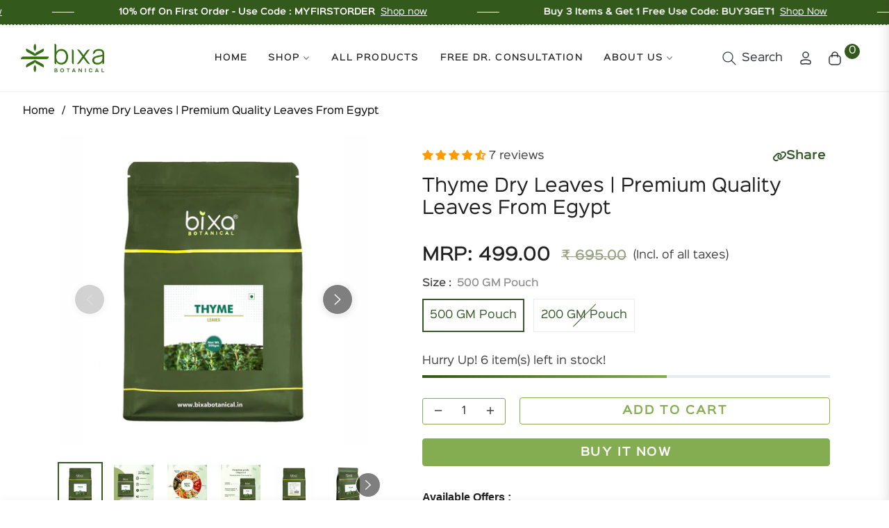

--- FILE ---
content_type: text/css
request_url: https://bixabotanical.in/cdn/shop/t/72/assets/theme.css?v=66021916227193599831768815406
body_size: 51642
content:
/** Shopify CDN: Minification failed

Line 11:2 Expected identifier but found "*"
Line 1611:2 Expected identifier but found "*"
Line 1823:2 Expected identifier but found "*"
Line 3467:2 Expected identifier but found "*"
Line 12141:17 Unexpected "("

**/
.grid {
  *zoom: 1;
}
.grid:after {
  content: "";
  display: table;
  clear: both;
}
.grid {
  list-style: none;
  padding: 0;
  /* margin: 0 0 0 -20px; */
}
.grid__item {
  float: left;
  padding-left: 20px;
  width: 100%;
  -ms-flex-preferred-size: auto !important;
  -webkit-flex-basis: auto !important;
  -moz-flex-basis: auto !important;
  flex-basis: auto !important;
}
.grid__item[class*="--push"] {
  position: relative;
}

@font-face {
  font-family: "Sinkin Sans";
  src: url("/cdn/shop/files/SinkinSans-400Regular.otf?v=1754281491") format("opentype");
  font-weight: 400;
  font-style: normal;
}

@font-face {
  font-family: "Sinkin Sans";
  src: url("/cdn/shop/files/SinkinSans-500Medium.otf?v=1754281362") format("opentype");
  font-weight: 500;
  font-style: medium;
}

@font-face {
  font-family: "Sinkin Sans";
  src: url("/cdn/shop/files/SinkinSans-600SemiBold.otf?v=1754281444") format("opentype");
  font-weight: 600;
  font-style: semi-bold;
}

@font-face {
  font-family: "Sinkin Sans";
  src: url("/cdn/shop/files/SinkinSans-700Bold.otf?v=1754281743") format("opentype");
  font-weight: 700;
  font-style: bold;
}

@font-face {
  font-family: "Quincy CF";
  src: url("/cdn/shop/files/QuincyCF-Medium.woff?v=1754475226") format("woff");
  font-weight: 500;
  font-style: normal;
}

@font-face {
  font-family: "Quincy CF";
  src: url("/cdn/shop/files/QuincyCF-Bold.woff?v=1754475225") format("woff");
  font-weight: 700;
  font-style: normal;
}

@font-face {
  font-family: "Quincy CF";
  src: url("/cdn/shop/files/QuincyCF-Black.woff?v=1754475226") format("woff");
  font-weight: 900;
  font-style: normal;
}


.flex {
  display: -webkit-flex;
  display: -ms-flexbox;
  display: flex;
  width: 100%;
}
.flex__item {
  position: relative;
  -webkit-flex: 1 1 100%;
  -moz-flex: 1 1 100%;
  -ms-flex: 1 1 100%;
  flex: 1 1 100%;
  width: auto !important;
  min-width: 0;
}
.flex__item--fixed {
  -webkit-flex: 0 1 auto;
  -moz-flex: 0 1 auto;
  -ms-flex: 0 1 auto;
  flex: 0 1 auto;
}
.gap-1{gap:.25rem!important}.gap-2{gap:.5rem!important}.gap-3{gap:1rem!important}.gap-4{gap:1.5rem!important}.gap-5{gap:3rem!important}
.one-whole {
  width: 100%;
  -ms-flex-preferred-size: 100%;
  -webkit-flex-basis: 100%;
  -moz-flex-basis: 100%;
  flex-basis: 100%;
}
.one-half {
  width: 50%;
  -ms-flex-preferred-size: 50%;
  -webkit-flex-basis: 50%;
  -moz-flex-basis: 50%;
  flex-basis: 50%;
}
.one-third {
  width: 33.33333%;
  -ms-flex-preferred-size: 33.33333%;
  -webkit-flex-basis: 33.33333%;
  -moz-flex-basis: 33.33333%;
  flex-basis: 33.33333%;
}
.two-thirds {
  width: 66.66667%;
  -ms-flex-preferred-size: 66.66667%;
  -webkit-flex-basis: 66.66667%;
  -moz-flex-basis: 66.66667%;
  flex-basis: 66.66667%;
}
.one-quarter {
  width: 25%;
  -ms-flex-preferred-size: 25%;
  -webkit-flex-basis: 25%;
  -moz-flex-basis: 25%;
  flex-basis: 25%;
}
.two-quarters {
  width: 50%;
  -ms-flex-preferred-size: 50%;
  -webkit-flex-basis: 50%;
  -moz-flex-basis: 50%;
  flex-basis: 50%;
}
.three-quarters {
  width: 75%;
  -ms-flex-preferred-size: 75%;
  -webkit-flex-basis: 75%;
  -moz-flex-basis: 75%;
  flex-basis: 75%;
}
.one-fifth {
  width: 20%;
  -ms-flex-preferred-size: 20%;
  -webkit-flex-basis: 20%;
  -moz-flex-basis: 20%;
  flex-basis: 20%;
}
.two-fifths {
  width: 40%;
  -ms-flex-preferred-size: 40%;
  -webkit-flex-basis: 40%;
  -moz-flex-basis: 40%;
  flex-basis: 40%;
}
.three-fifths {
  width: 60%;
  -ms-flex-preferred-size: 60%;
  -webkit-flex-basis: 60%;
  -moz-flex-basis: 60%;
  flex-basis: 60%;
}
.four-fifths {
  width: 80%;
  -ms-flex-preferred-size: 80%;
  -webkit-flex-basis: 80%;
  -moz-flex-basis: 80%;
  flex-basis: 80%;
}
.one-sixth {
  width: 16.66667%;
  -ms-flex-preferred-size: 16.66667%;
  -webkit-flex-basis: 16.66667%;
  -moz-flex-basis: 16.66667%;
  flex-basis: 16.66667%;
}
.two-sixths {
  width: 33.33333%;
  -ms-flex-preferred-size: 33.33333%;
  -webkit-flex-basis: 33.33333%;
  -moz-flex-basis: 33.33333%;
  flex-basis: 33.33333%;
}
.three-sixths {
  width: 50%;
  -ms-flex-preferred-size: 50%;
  -webkit-flex-basis: 50%;
  -moz-flex-basis: 50%;
  flex-basis: 50%;
}
.four-sixths {
  width: 66.66667%;
  -ms-flex-preferred-size: 66.66667%;
  -webkit-flex-basis: 66.66667%;
  -moz-flex-basis: 66.66667%;
  flex-basis: 66.66667%;
}
.five-sixths {
  width: 83.33333%;
  -ms-flex-preferred-size: 83.33333%;
  -webkit-flex-basis: 83.33333%;
  -moz-flex-basis: 83.33333%;
  flex-basis: 83.33333%;
}
.one-eighth {
  width: 12.5%;
  -ms-flex-preferred-size: 12.5%;
  -webkit-flex-basis: 12.5%;
  -moz-flex-basis: 12.5%;
  flex-basis: 12.5%;
}
.two-eighths {
  width: 25%;
  -ms-flex-preferred-size: 25%;
  -webkit-flex-basis: 25%;
  -moz-flex-basis: 25%;
  flex-basis: 25%;
}
.three-eighths {
  width: 37.5%;
  -ms-flex-preferred-size: 37.5%;
  -webkit-flex-basis: 37.5%;
  -moz-flex-basis: 37.5%;
  flex-basis: 37.5%;
}
.four-eighths {
  width: 50%;
  -ms-flex-preferred-size: 50%;
  -webkit-flex-basis: 50%;
  -moz-flex-basis: 50%;
  flex-basis: 50%;
}
.five-eighths {
  width: 62.5%;
  -ms-flex-preferred-size: 62.5%;
  -webkit-flex-basis: 62.5%;
  -moz-flex-basis: 62.5%;
  flex-basis: 62.5%;
}
.six-eighths {
  width: 75%;
  -ms-flex-preferred-size: 75%;
  -webkit-flex-basis: 75%;
  -moz-flex-basis: 75%;
  flex-basis: 75%;
}
.seven-eighths {
  width: 87.5%;
  -ms-flex-preferred-size: 87.5%;
  -webkit-flex-basis: 87.5%;
  -moz-flex-basis: 87.5%;
  flex-basis: 87.5%;
}
.one-tenth {
  width: 10%;
  -ms-flex-preferred-size: 10%;
  -webkit-flex-basis: 10%;
  -moz-flex-basis: 10%;
  flex-basis: 10%;
}
.two-tenths {
  width: 20%;
  -ms-flex-preferred-size: 20%;
  -webkit-flex-basis: 20%;
  -moz-flex-basis: 20%;
  flex-basis: 20%;
}
.three-tenths {
  width: 30%;
  -ms-flex-preferred-size: 30%;
  -webkit-flex-basis: 30%;
  -moz-flex-basis: 30%;
  flex-basis: 30%;
}
.four-tenths {
  width: 40%;
  -ms-flex-preferred-size: 40%;
  -webkit-flex-basis: 40%;
  -moz-flex-basis: 40%;
  flex-basis: 40%;
}
.five-tenths {
  width: 50%;
  -ms-flex-preferred-size: 50%;
  -webkit-flex-basis: 50%;
  -moz-flex-basis: 50%;
  flex-basis: 50%;
}
.six-tenths {
  width: 60%;
  -ms-flex-preferred-size: 60%;
  -webkit-flex-basis: 60%;
  -moz-flex-basis: 60%;
  flex-basis: 60%;
}
.seven-tenths {
  width: 70%;
  -ms-flex-preferred-size: 70%;
  -webkit-flex-basis: 70%;
  -moz-flex-basis: 70%;
  flex-basis: 70%;
}
.eight-tenths {
  width: 80%;
  -ms-flex-preferred-size: 80%;
  -webkit-flex-basis: 80%;
  -moz-flex-basis: 80%;
  flex-basis: 80%;
}
.nine-tenths {
  width: 90%;
  -ms-flex-preferred-size: 90%;
  -webkit-flex-basis: 90%;
  -moz-flex-basis: 90%;
  flex-basis: 90%;
}
.one-twelfth {
  width: 8.33333%;
  -ms-flex-preferred-size: 8.33333%;
  -webkit-flex-basis: 8.33333%;
  -moz-flex-basis: 8.33333%;
  flex-basis: 8.33333%;
}
.two-twelfths {
  width: 16.66667%;
  -ms-flex-preferred-size: 16.66667%;
  -webkit-flex-basis: 16.66667%;
  -moz-flex-basis: 16.66667%;
  flex-basis: 16.66667%;
}
.three-twelfths {
  width: 25%;
  -ms-flex-preferred-size: 25%;
  -webkit-flex-basis: 25%;
  -moz-flex-basis: 25%;
  flex-basis: 25%;
}
.four-twelfths {
  width: 33.33333%;
  -ms-flex-preferred-size: 33.33333%;
  -webkit-flex-basis: 33.33333%;
  -moz-flex-basis: 33.33333%;
  flex-basis: 33.33333%;
}
.five-twelfths {
  width: 41.66667%;
  -ms-flex-preferred-size: 41.66667%;
  -webkit-flex-basis: 41.66667%;
  -moz-flex-basis: 41.66667%;
  flex-basis: 41.66667%;
}
.six-twelfths {
  width: 50%;
  -ms-flex-preferred-size: 50%;
  -webkit-flex-basis: 50%;
  -moz-flex-basis: 50%;
  flex-basis: 50%;
}
.seven-twelfths {
  width: 58.33333%;
  -ms-flex-preferred-size: 58.33333%;
  -webkit-flex-basis: 58.33333%;
  -moz-flex-basis: 58.33333%;
  flex-basis: 58.33333%;
}
.eight-twelfths {
  width: 66.66667%;
  -ms-flex-preferred-size: 66.66667%;
  -webkit-flex-basis: 66.66667%;
  -moz-flex-basis: 66.66667%;
  flex-basis: 66.66667%;
}
.nine-twelfths {
  width: 75%;
  -ms-flex-preferred-size: 75%;
  -webkit-flex-basis: 75%;
  -moz-flex-basis: 75%;
  flex-basis: 75%;
}
.ten-twelfths {
  width: 83.33333%;
  -ms-flex-preferred-size: 83.33333%;
  -webkit-flex-basis: 83.33333%;
  -moz-flex-basis: 83.33333%;
  flex-basis: 83.33333%;
}
.eleven-twelfths {
  width: 91.66667%;
  -ms-flex-preferred-size: 91.66667%;
  -webkit-flex-basis: 91.66667%;
  -moz-flex-basis: 91.66667%;
  flex-basis: 91.66667%;
}
.show {
  display: block !important;
}
.hide {
  display: none !important;
}
@media(max-width:1024px){
  .jdgm-widget.jdgm-widget {
    max-width: 93% !important;
 }
 .jdgm-rev-widg__title {
    width: 55% !important;
 }
 h2.jdgm-rev-widg__title::after {
    left: 36%;
    width: 30%;
 }
}
@media only screen and (max-width: 749px) {
  .small--one-whole {
    width: 100%;
    -ms-flex-preferred-size: 100%;
    -webkit-flex-basis: 100%;
    -moz-flex-basis: 100%;
    flex-basis: 100%;
  }
  .small--one-half {
    width: 50%;
    -ms-flex-preferred-size: 50%;
    -webkit-flex-basis: 50%;
    -moz-flex-basis: 50%;
    flex-basis: 50%;
  }
  .small--one-third {
    width: 33.33333%;
    -ms-flex-preferred-size: 33.33333%;
    -webkit-flex-basis: 33.33333%;
    -moz-flex-basis: 33.33333%;
    flex-basis: 33.33333%;
  }
  .small--two-thirds {
    width: 66.66667%;
    -ms-flex-preferred-size: 66.66667%;
    -webkit-flex-basis: 66.66667%;
    -moz-flex-basis: 66.66667%;
    flex-basis: 66.66667%;
  }
  .small--one-quarter {
    width: 25%;
    -ms-flex-preferred-size: 25%;
    -webkit-flex-basis: 25%;
    -moz-flex-basis: 25%;
    flex-basis: 25%;
  }
  .small--two-quarters {
    width: 50%;
    -ms-flex-preferred-size: 50%;
    -webkit-flex-basis: 50%;
    -moz-flex-basis: 50%;
    flex-basis: 50%;
  }
  .small--three-quarters {
    width: 75%;
    -ms-flex-preferred-size: 75%;
    -webkit-flex-basis: 75%;
    -moz-flex-basis: 75%;
    flex-basis: 75%;
  }
  .small--one-fifth {
    width: 20%;
    -ms-flex-preferred-size: 20%;
    -webkit-flex-basis: 20%;
    -moz-flex-basis: 20%;
    flex-basis: 20%;
  }
  .small--two-fifths {
    width: 40%;
    -ms-flex-preferred-size: 40%;
    -webkit-flex-basis: 40%;
    -moz-flex-basis: 40%;
    flex-basis: 40%;
  }
  .small--three-fifths {
    width: 60%;
    -ms-flex-preferred-size: 60%;
    -webkit-flex-basis: 60%;
    -moz-flex-basis: 60%;
    flex-basis: 60%;
  }
  .small--four-fifths {
    width: 80%;
    -ms-flex-preferred-size: 80%;
    -webkit-flex-basis: 80%;
    -moz-flex-basis: 80%;
    flex-basis: 80%;
  }
  .small--one-sixth {
    width: 16.66667%;
    -ms-flex-preferred-size: 16.66667%;
    -webkit-flex-basis: 16.66667%;
    -moz-flex-basis: 16.66667%;
    flex-basis: 16.66667%;
  }
  .small--two-sixths {
    width: 33.33333%;
    -ms-flex-preferred-size: 33.33333%;
    -webkit-flex-basis: 33.33333%;
    -moz-flex-basis: 33.33333%;
    flex-basis: 33.33333%;
  }
  .small--three-sixths {
    width: 50%;
    -ms-flex-preferred-size: 50%;
    -webkit-flex-basis: 50%;
    -moz-flex-basis: 50%;
    flex-basis: 50%;
  }
  .small--four-sixths {
    width: 66.66667%;
    -ms-flex-preferred-size: 66.66667%;
    -webkit-flex-basis: 66.66667%;
    -moz-flex-basis: 66.66667%;
    flex-basis: 66.66667%;
  }
  .small--five-sixths {
    width: 83.33333%;
    -ms-flex-preferred-size: 83.33333%;
    -webkit-flex-basis: 83.33333%;
    -moz-flex-basis: 83.33333%;
    flex-basis: 83.33333%;
  }
  .small--one-eighth {
    width: 12.5%;
    -ms-flex-preferred-size: 12.5%;
    -webkit-flex-basis: 12.5%;
    -moz-flex-basis: 12.5%;
    flex-basis: 12.5%;
  }
  .small--two-eighths {
    width: 25%;
    -ms-flex-preferred-size: 25%;
    -webkit-flex-basis: 25%;
    -moz-flex-basis: 25%;
    flex-basis: 25%;
  }
  .small--three-eighths {
    width: 37.5%;
    -ms-flex-preferred-size: 37.5%;
    -webkit-flex-basis: 37.5%;
    -moz-flex-basis: 37.5%;
    flex-basis: 37.5%;
  }
  .small--four-eighths {
    width: 50%;
    -ms-flex-preferred-size: 50%;
    -webkit-flex-basis: 50%;
    -moz-flex-basis: 50%;
    flex-basis: 50%;
  }
  .small--five-eighths {
    width: 62.5%;
    -ms-flex-preferred-size: 62.5%;
    -webkit-flex-basis: 62.5%;
    -moz-flex-basis: 62.5%;
    flex-basis: 62.5%;
  }
  .small--six-eighths {
    width: 75%;
    -ms-flex-preferred-size: 75%;
    -webkit-flex-basis: 75%;
    -moz-flex-basis: 75%;
    flex-basis: 75%;
  }
  .small--seven-eighths {
    width: 87.5%;
    -ms-flex-preferred-size: 87.5%;
    -webkit-flex-basis: 87.5%;
    -moz-flex-basis: 87.5%;
    flex-basis: 87.5%;
  }
  .small--one-tenth {
    width: 10%;
    -ms-flex-preferred-size: 10%;
    -webkit-flex-basis: 10%;
    -moz-flex-basis: 10%;
    flex-basis: 10%;
  }
  .small--two-tenths {
    width: 20%;
    -ms-flex-preferred-size: 20%;
    -webkit-flex-basis: 20%;
    -moz-flex-basis: 20%;
    flex-basis: 20%;
  }
  .small--three-tenths {
    width: 30%;
    -ms-flex-preferred-size: 30%;
    -webkit-flex-basis: 30%;
    -moz-flex-basis: 30%;
    flex-basis: 30%;
  }
  .small--four-tenths {
    width: 40%;
    -ms-flex-preferred-size: 40%;
    -webkit-flex-basis: 40%;
    -moz-flex-basis: 40%;
    flex-basis: 40%;
  }
  .small--five-tenths {
    width: 50%;
    -ms-flex-preferred-size: 50%;
    -webkit-flex-basis: 50%;
    -moz-flex-basis: 50%;
    flex-basis: 50%;
  }
  .small--six-tenths {
    width: 60%;
    -ms-flex-preferred-size: 60%;
    -webkit-flex-basis: 60%;
    -moz-flex-basis: 60%;
    flex-basis: 60%;
  }
  .small--seven-tenths {
    width: 70%;
    -ms-flex-preferred-size: 70%;
    -webkit-flex-basis: 70%;
    -moz-flex-basis: 70%;
    flex-basis: 70%;
  }
  .small--eight-tenths {
    width: 80%;
    -ms-flex-preferred-size: 80%;
    -webkit-flex-basis: 80%;
    -moz-flex-basis: 80%;
    flex-basis: 80%;
  }
  .small--nine-tenths {
    width: 90%;
    -ms-flex-preferred-size: 90%;
    -webkit-flex-basis: 90%;
    -moz-flex-basis: 90%;
    flex-basis: 90%;
  }
  .small--one-twelfth {
    width: 8.33333%;
    -ms-flex-preferred-size: 8.33333%;
    -webkit-flex-basis: 8.33333%;
    -moz-flex-basis: 8.33333%;
    flex-basis: 8.33333%;
  }
  .small--two-twelfths {
    width: 16.66667%;
    -ms-flex-preferred-size: 16.66667%;
    -webkit-flex-basis: 16.66667%;
    -moz-flex-basis: 16.66667%;
    flex-basis: 16.66667%;
  }
  .small--three-twelfths {
    width: 25%;
    -ms-flex-preferred-size: 25%;
    -webkit-flex-basis: 25%;
    -moz-flex-basis: 25%;
    flex-basis: 25%;
  }
  .small--four-twelfths {
    width: 33.33333%;
    -ms-flex-preferred-size: 33.33333%;
    -webkit-flex-basis: 33.33333%;
    -moz-flex-basis: 33.33333%;
    flex-basis: 33.33333%;
  }
  .small--five-twelfths {
    width: 41.66667%;
    -ms-flex-preferred-size: 41.66667%;
    -webkit-flex-basis: 41.66667%;
    -moz-flex-basis: 41.66667%;
    flex-basis: 41.66667%;
  }
  .small--six-twelfths {
    width: 50%;
    -ms-flex-preferred-size: 50%;
    -webkit-flex-basis: 50%;
    -moz-flex-basis: 50%;
    flex-basis: 50%;
  }
  .small--seven-twelfths {
    width: 58.33333%;
    -ms-flex-preferred-size: 58.33333%;
    -webkit-flex-basis: 58.33333%;
    -moz-flex-basis: 58.33333%;
    flex-basis: 58.33333%;
  }
  .small--eight-twelfths {
    width: 66.66667%;
    -ms-flex-preferred-size: 66.66667%;
    -webkit-flex-basis: 66.66667%;
    -moz-flex-basis: 66.66667%;
    flex-basis: 66.66667%;
  }
  .small--nine-twelfths {
    width: 75%;
    -ms-flex-preferred-size: 75%;
    -webkit-flex-basis: 75%;
    -moz-flex-basis: 75%;
    flex-basis: 75%;
  }
  .small--ten-twelfths {
    width: 83.33333%;
    -ms-flex-preferred-size: 83.33333%;
    -webkit-flex-basis: 83.33333%;
    -moz-flex-basis: 83.33333%;
    flex-basis: 83.33333%;
  }
  .small--eleven-twelfths {
    width: 91.66667%;
    -ms-flex-preferred-size: 91.66667%;
    -webkit-flex-basis: 91.66667%;
    -moz-flex-basis: 91.66667%;
    flex-basis: 91.66667%;
  }
  .grid--uniform .small--one-half:nth-child(2n + 1),
  .grid--uniform .small--one-third:nth-child(3n + 1),
  .grid--uniform .small--one-quarter:nth-child(4n + 1),
  .grid--uniform .small--one-fifth:nth-child(5n + 1),
  .grid--uniform .small--one-sixth:nth-child(6n + 1),
  .grid--uniform .small--two-sixths:nth-child(3n + 1),
  .grid--uniform .small--three-sixths:nth-child(2n + 1),
  .grid--uniform .small--two-eighths:nth-child(4n + 1),
  .grid--uniform .small--four-eighths:nth-child(2n + 1),
  .grid--uniform .small--five-tenths:nth-child(2n + 1),
  .grid--uniform .small--one-twelfth:nth-child(12n + 1),
  .grid--uniform .small--two-twelfths:nth-child(6n + 1),
  .grid--uniform .small--three-twelfths:nth-child(4n + 1),
  .grid--uniform .small--four-twelfths:nth-child(3n + 1),
  .grid--uniform .small--six-twelfths:nth-child(2n + 1) {
    clear: both;
  }
  .small--show {
    display: block !important;
  }
  .small--hide {
    display: none !important;
  }
}
@media only screen and (min-width: 750px) {
  .medium-up--one-whole {
    width: 100%;
    -ms-flex-preferred-size: 100%;
    -webkit-flex-basis: 100%;
    -moz-flex-basis: 100%;
    flex-basis: 100%;
  }
  .medium-up--one-half {
    width: 50%;
    -ms-flex-preferred-size: 50%;
    -webkit-flex-basis: 50%;
    -moz-flex-basis: 50%;
    flex-basis: 50%;
  }
  .medium-up--one-third {
    width: 33.33333%;
    -ms-flex-preferred-size: 33.33333%;
    -webkit-flex-basis: 33.33333%;
    -moz-flex-basis: 33.33333%;
    flex-basis: 33.33333%;
  }
  .medium-up--two-thirds {
    width: 66.66667%;
    -ms-flex-preferred-size: 66.66667%;
    -webkit-flex-basis: 66.66667%;
    -moz-flex-basis: 66.66667%;
    flex-basis: 66.66667%;
  }
  .medium-up--one-quarter {
    width: 25%;
    -ms-flex-preferred-size: 25%;
    -webkit-flex-basis: 25%;
    -moz-flex-basis: 25%;
    flex-basis: 25%;
  }
  .medium-up--two-quarters {
    width: 50%;
    -ms-flex-preferred-size: 50%;
    -webkit-flex-basis: 50%;
    -moz-flex-basis: 50%;
    flex-basis: 50%;
  }
  .medium-up--three-quarters {
    width: 75%;
    -ms-flex-preferred-size: 75%;
    -webkit-flex-basis: 75%;
    -moz-flex-basis: 75%;
    flex-basis: 75%;
  }
  .medium-up--one-fifth {
    width: 20%;
    -ms-flex-preferred-size: 20%;
    -webkit-flex-basis: 20%;
    -moz-flex-basis: 20%;
    flex-basis: 20%;
  }
  .medium-up--two-fifths {
    width: 40%;
    -ms-flex-preferred-size: 40%;
    -webkit-flex-basis: 40%;
    -moz-flex-basis: 40%;
    flex-basis: 40%;
  }
  .medium-up--three-fifths {
    width: 60%;
    -ms-flex-preferred-size: 60%;
    -webkit-flex-basis: 60%;
    -moz-flex-basis: 60%;
    flex-basis: 60%;
  }
  .medium-up--four-fifths {
    width: 80%;
    -ms-flex-preferred-size: 80%;
    -webkit-flex-basis: 80%;
    -moz-flex-basis: 80%;
    flex-basis: 80%;
  }
  .medium-up--one-sixth {
    width: 16.66667%;
    -ms-flex-preferred-size: 16.66667%;
    -webkit-flex-basis: 16.66667%;
    -moz-flex-basis: 16.66667%;
    flex-basis: 16.66667%;
  }
  .medium-up--two-sixths {
    width: 33.33333%;
    -ms-flex-preferred-size: 33.33333%;
    -webkit-flex-basis: 33.33333%;
    -moz-flex-basis: 33.33333%;
    flex-basis: 33.33333%;
  }
  .medium-up--three-sixths {
    width: 50%;
    -ms-flex-preferred-size: 50%;
    -webkit-flex-basis: 50%;
    -moz-flex-basis: 50%;
    flex-basis: 50%;
  }
  .medium-up--four-sixths {
    width: 66.66667%;
    -ms-flex-preferred-size: 66.66667%;
    -webkit-flex-basis: 66.66667%;
    -moz-flex-basis: 66.66667%;
    flex-basis: 66.66667%;
  }
  .medium-up--five-sixths {
    width: 83.33333%;
    -ms-flex-preferred-size: 83.33333%;
    -webkit-flex-basis: 83.33333%;
    -moz-flex-basis: 83.33333%;
    flex-basis: 83.33333%;
  }
  .medium-up--one-eighth {
    width: 12.5%;
    -ms-flex-preferred-size: 12.5%;
    -webkit-flex-basis: 12.5%;
    -moz-flex-basis: 12.5%;
    flex-basis: 12.5%;
  }
  .medium-up--two-eighths {
    width: 25%;
    -ms-flex-preferred-size: 25%;
    -webkit-flex-basis: 25%;
    -moz-flex-basis: 25%;
    flex-basis: 25%;
  }
  .medium-up--three-eighths {
    width: 37.5%;
    -ms-flex-preferred-size: 37.5%;
    -webkit-flex-basis: 37.5%;
    -moz-flex-basis: 37.5%;
    flex-basis: 37.5%;
  }
  .medium-up--four-eighths {
    width: 50%;
    -ms-flex-preferred-size: 50%;
    -webkit-flex-basis: 50%;
    -moz-flex-basis: 50%;
    flex-basis: 50%;
  }
  .medium-up--five-eighths {
    width: 62.5%;
    -ms-flex-preferred-size: 62.5%;
    -webkit-flex-basis: 62.5%;
    -moz-flex-basis: 62.5%;
    flex-basis: 62.5%;
  }
  .medium-up--six-eighths {
    width: 75%;
    -ms-flex-preferred-size: 75%;
    -webkit-flex-basis: 75%;
    -moz-flex-basis: 75%;
    flex-basis: 75%;
  }
  .medium-up--seven-eighths {
    width: 87.5%;
    -ms-flex-preferred-size: 87.5%;
    -webkit-flex-basis: 87.5%;
    -moz-flex-basis: 87.5%;
    flex-basis: 87.5%;
  }
  .medium-up--one-tenth {
    width: 10%;
    -ms-flex-preferred-size: 10%;
    -webkit-flex-basis: 10%;
    -moz-flex-basis: 10%;
    flex-basis: 10%;
  }
  .medium-up--two-tenths {
    width: 20%;
    -ms-flex-preferred-size: 20%;
    -webkit-flex-basis: 20%;
    -moz-flex-basis: 20%;
    flex-basis: 20%;
  }
  .medium-up--three-tenths {
    width: 30%;
    -ms-flex-preferred-size: 30%;
    -webkit-flex-basis: 30%;
    -moz-flex-basis: 30%;
    flex-basis: 30%;
  }
  .medium-up--four-tenths {
    width: 40%;
    -ms-flex-preferred-size: 40%;
    -webkit-flex-basis: 40%;
    -moz-flex-basis: 40%;
    flex-basis: 40%;
  }
  .medium-up--five-tenths {
    width: 50%;
    -ms-flex-preferred-size: 50%;
    -webkit-flex-basis: 50%;
    -moz-flex-basis: 50%;
    flex-basis: 50%;
  }
  .medium-up--six-tenths {
    width: 60%;
    -ms-flex-preferred-size: 60%;
    -webkit-flex-basis: 60%;
    -moz-flex-basis: 60%;
    flex-basis: 60%;
  }
  .medium-up--seven-tenths {
    width: 70%;
    -ms-flex-preferred-size: 70%;
    -webkit-flex-basis: 70%;
    -moz-flex-basis: 70%;
    flex-basis: 70%;
  }
  .medium-up--eight-tenths {
    width: 80%;
    -ms-flex-preferred-size: 80%;
    -webkit-flex-basis: 80%;
    -moz-flex-basis: 80%;
    flex-basis: 80%;
  }
  .medium-up--nine-tenths {
    width: 90%;
    -ms-flex-preferred-size: 90%;
    -webkit-flex-basis: 90%;
    -moz-flex-basis: 90%;
    flex-basis: 90%;
  }
  .medium-up--one-twelfth {
    width: 8.33333%;
    -ms-flex-preferred-size: 8.33333%;
    -webkit-flex-basis: 8.33333%;
    -moz-flex-basis: 8.33333%;
    flex-basis: 8.33333%;
  }
  .medium-up--two-twelfths {
    width: 16.66667%;
    -ms-flex-preferred-size: 16.66667%;
    -webkit-flex-basis: 16.66667%;
    -moz-flex-basis: 16.66667%;
    flex-basis: 16.66667%;
  }
  .medium-up--three-twelfths {
    width: 25%;
    -ms-flex-preferred-size: 25%;
    -webkit-flex-basis: 25%;
    -moz-flex-basis: 25%;
    flex-basis: 25%;
  }
  .medium-up--four-twelfths {
    width: 33.33333%;
    -ms-flex-preferred-size: 33.33333%;
    -webkit-flex-basis: 33.33333%;
    -moz-flex-basis: 33.33333%;
    flex-basis: 33.33333%;
  }
  .medium-up--five-twelfths {
    width: 41.66667%;
    -ms-flex-preferred-size: 41.66667%;
    -webkit-flex-basis: 41.66667%;
    -moz-flex-basis: 41.66667%;
    flex-basis: 41.66667%;
  }
  .medium-up--six-twelfths {
    width: 50%;
    -ms-flex-preferred-size: 50%;
    -webkit-flex-basis: 50%;
    -moz-flex-basis: 50%;
    flex-basis: 50%;
  }
  .medium-up--seven-twelfths {
    width: 58.33333%;
    -ms-flex-preferred-size: 58.33333%;
    -webkit-flex-basis: 58.33333%;
    -moz-flex-basis: 58.33333%;
    flex-basis: 58.33333%;
  }
  .medium-up--eight-twelfths {
    width: 66.66667%;
    -ms-flex-preferred-size: 66.66667%;
    -webkit-flex-basis: 66.66667%;
    -moz-flex-basis: 66.66667%;
    flex-basis: 66.66667%;
  }
  .medium-up--nine-twelfths {
    width: 75%;
    -ms-flex-preferred-size: 75%;
    -webkit-flex-basis: 75%;
    -moz-flex-basis: 75%;
    flex-basis: 75%;
  }
  .medium-up--ten-twelfths {
    width: 83.33333%;
    -ms-flex-preferred-size: 83.33333%;
    -webkit-flex-basis: 83.33333%;
    -moz-flex-basis: 83.33333%;
    flex-basis: 83.33333%;
  }
  .medium-up--eleven-twelfths {
    width: 91.66667%;
    -ms-flex-preferred-size: 91.66667%;
    -webkit-flex-basis: 91.66667%;
    -moz-flex-basis: 91.66667%;
    flex-basis: 91.66667%;
  }
  .grid--uniform .medium-up--one-half:nth-child(2n + 1),
  .grid--uniform .medium-up--one-third:nth-child(3n + 1),
  .grid--uniform .medium-up--one-quarter:nth-child(4n + 1),
  .grid--uniform .medium-up--one-fifth:nth-child(5n + 1),
  .grid--uniform .medium-up--one-sixth:nth-child(6n + 1),
  .grid--uniform .medium-up--two-sixths:nth-child(3n + 1),
  .grid--uniform .medium-up--three-sixths:nth-child(2n + 1),
  .grid--uniform .medium-up--two-eighths:nth-child(4n + 1),
  .grid--uniform .medium-up--four-eighths:nth-child(2n + 1),
  .grid--uniform .medium-up--five-tenths:nth-child(2n + 1),
  .grid--uniform .medium-up--one-twelfth:nth-child(12n + 1),
  .grid--uniform .medium-up--two-twelfths:nth-child(6n + 1),
  .grid--uniform .medium-up--three-twelfths:nth-child(4n + 1),
  .grid--uniform .medium-up--four-twelfths:nth-child(3n + 1),
  .grid--uniform .medium-up--six-twelfths:nth-child(2n + 1) {
    clear: both;
  }
  .medium-up--show {
    display: block !important;
  }
  .medium-up--hide {
    display: none !important;
  }
}
@media only screen and (min-width: 990px) {
  .large-up--one-whole {
    width: 100%;
    -ms-flex-preferred-size: 100%;
    -webkit-flex-basis: 100%;
    -moz-flex-basis: 100%;
    flex-basis: 100%;
  }
  .large-up--one-half {
    width: 50%;
    -ms-flex-preferred-size: 50%;
    -webkit-flex-basis: 50%;
    -moz-flex-basis: 50%;
    flex-basis: 50%;
  }
  .large-up--one-third {
    width: 33.33333%;
    -ms-flex-preferred-size: 33.33333%;
    -webkit-flex-basis: 33.33333%;
    -moz-flex-basis: 33.33333%;
    flex-basis: 33.33333%;
  }
  .large-up--two-thirds {
    width: 66.66667%;
    -ms-flex-preferred-size: 66.66667%;
    -webkit-flex-basis: 66.66667%;
    -moz-flex-basis: 66.66667%;
    flex-basis: 66.66667%;
  }
  .large-up--one-quarter {
    width: 25%;
    -ms-flex-preferred-size: 25%;
    -webkit-flex-basis: 25%;
    -moz-flex-basis: 25%;
    flex-basis: 25%;
  }
  .large-up--two-quarters {
    width: 50%;
    -ms-flex-preferred-size: 50%;
    -webkit-flex-basis: 50%;
    -moz-flex-basis: 50%;
    flex-basis: 50%;
  }
  .large-up--three-quarters {
    width: 75%;
    -ms-flex-preferred-size: 75%;
    -webkit-flex-basis: 75%;
    -moz-flex-basis: 75%;
    flex-basis: 75%;
  }
  .large-up--one-fifth {
    width: 20%;
    -ms-flex-preferred-size: 20%;
    -webkit-flex-basis: 20%;
    -moz-flex-basis: 20%;
    flex-basis: 20%;
  }
  .large-up--two-fifths {
    width: 40%;
    -ms-flex-preferred-size: 40%;
    -webkit-flex-basis: 40%;
    -moz-flex-basis: 40%;
    flex-basis: 40%;
  }
  .large-up--three-fifths {
    width: 60%;
    -ms-flex-preferred-size: 60%;
    -webkit-flex-basis: 60%;
    -moz-flex-basis: 60%;
    flex-basis: 60%;
  }
  .large-up--four-fifths {
    width: 80%;
    -ms-flex-preferred-size: 80%;
    -webkit-flex-basis: 80%;
    -moz-flex-basis: 80%;
    flex-basis: 80%;
  }
  .large-up--one-sixth {
    width: 16.66667%;
    -ms-flex-preferred-size: 16.66667%;
    -webkit-flex-basis: 16.66667%;
    -moz-flex-basis: 16.66667%;
    flex-basis: 16.66667%;
  }
  .large-up--two-sixths {
    width: 33.33333%;
    -ms-flex-preferred-size: 33.33333%;
    -webkit-flex-basis: 33.33333%;
    -moz-flex-basis: 33.33333%;
    flex-basis: 33.33333%;
  }
  .large-up--three-sixths {
    width: 50%;
    -ms-flex-preferred-size: 50%;
    -webkit-flex-basis: 50%;
    -moz-flex-basis: 50%;
    flex-basis: 50%;
  }
  .large-up--four-sixths {
    width: 66.66667%;
    -ms-flex-preferred-size: 66.66667%;
    -webkit-flex-basis: 66.66667%;
    -moz-flex-basis: 66.66667%;
    flex-basis: 66.66667%;
  }
  .large-up--five-sixths {
    width: 83.33333%;
    -ms-flex-preferred-size: 83.33333%;
    -webkit-flex-basis: 83.33333%;
    -moz-flex-basis: 83.33333%;
    flex-basis: 83.33333%;
  }
  .large-up--one-eighth {
    width: 12.5%;
    -ms-flex-preferred-size: 12.5%;
    -webkit-flex-basis: 12.5%;
    -moz-flex-basis: 12.5%;
    flex-basis: 12.5%;
  }
  .large-up--two-eighths {
    width: 25%;
    -ms-flex-preferred-size: 25%;
    -webkit-flex-basis: 25%;
    -moz-flex-basis: 25%;
    flex-basis: 25%;
  }
  .large-up--three-eighths {
    width: 37.5%;
    -ms-flex-preferred-size: 37.5%;
    -webkit-flex-basis: 37.5%;
    -moz-flex-basis: 37.5%;
    flex-basis: 37.5%;
  }
  .large-up--four-eighths {
    width: 50%;
    -ms-flex-preferred-size: 50%;
    -webkit-flex-basis: 50%;
    -moz-flex-basis: 50%;
    flex-basis: 50%;
  }
  .large-up--five-eighths {
    width: 62.5%;
    -ms-flex-preferred-size: 62.5%;
    -webkit-flex-basis: 62.5%;
    -moz-flex-basis: 62.5%;
    flex-basis: 62.5%;
  }
  .large-up--six-eighths {
    width: 75%;
    -ms-flex-preferred-size: 75%;
    -webkit-flex-basis: 75%;
    -moz-flex-basis: 75%;
    flex-basis: 75%;
  }
  .large-up--seven-eighths {
    width: 87.5%;
    -ms-flex-preferred-size: 87.5%;
    -webkit-flex-basis: 87.5%;
    -moz-flex-basis: 87.5%;
    flex-basis: 87.5%;
  }
  .large-up--one-tenth {
    width: 10%;
    -ms-flex-preferred-size: 10%;
    -webkit-flex-basis: 10%;
    -moz-flex-basis: 10%;
    flex-basis: 10%;
  }
  .large-up--two-tenths {
    width: 20%;
    -ms-flex-preferred-size: 20%;
    -webkit-flex-basis: 20%;
    -moz-flex-basis: 20%;
    flex-basis: 20%;
  }
  .large-up--three-tenths {
    width: 30%;
    -ms-flex-preferred-size: 30%;
    -webkit-flex-basis: 30%;
    -moz-flex-basis: 30%;
    flex-basis: 30%;
  }
  .large-up--four-tenths {
    width: 40%;
    -ms-flex-preferred-size: 40%;
    -webkit-flex-basis: 40%;
    -moz-flex-basis: 40%;
    flex-basis: 40%;
  }
  .large-up--five-tenths {
    width: 50%;
    -ms-flex-preferred-size: 50%;
    -webkit-flex-basis: 50%;
    -moz-flex-basis: 50%;
    flex-basis: 50%;
  }
  .large-up--six-tenths {
    width: 60%;
    -ms-flex-preferred-size: 60%;
    -webkit-flex-basis: 60%;
    -moz-flex-basis: 60%;
    flex-basis: 60%;
  }
  .large-up--seven-tenths {
    width: 70%;
    -ms-flex-preferred-size: 70%;
    -webkit-flex-basis: 70%;
    -moz-flex-basis: 70%;
    flex-basis: 70%;
  }
  .large-up--eight-tenths {
    width: 80%;
    -ms-flex-preferred-size: 80%;
    -webkit-flex-basis: 80%;
    -moz-flex-basis: 80%;
    flex-basis: 80%;
  }
  .large-up--nine-tenths {
    width: 90%;
    -ms-flex-preferred-size: 90%;
    -webkit-flex-basis: 90%;
    -moz-flex-basis: 90%;
    flex-basis: 90%;
  }
  .large-up--one-twelfth {
    width: 8.33333%;
    -ms-flex-preferred-size: 8.33333%;
    -webkit-flex-basis: 8.33333%;
    -moz-flex-basis: 8.33333%;
    flex-basis: 8.33333%;
  }
  .large-up--two-twelfths {
    width: 16.66667%;
    -ms-flex-preferred-size: 16.66667%;
    -webkit-flex-basis: 16.66667%;
    -moz-flex-basis: 16.66667%;
    flex-basis: 16.66667%;
  }
  .large-up--three-twelfths {
    width: 25%;
    -ms-flex-preferred-size: 25%;
    -webkit-flex-basis: 25%;
    -moz-flex-basis: 25%;
    flex-basis: 25%;
  }
  .large-up--four-twelfths {
    width: 33.33333%;
    -ms-flex-preferred-size: 33.33333%;
    -webkit-flex-basis: 33.33333%;
    -moz-flex-basis: 33.33333%;
    flex-basis: 33.33333%;
  }
  .large-up--five-twelfths {
    width: 41.66667%;
    -ms-flex-preferred-size: 41.66667%;
    -webkit-flex-basis: 41.66667%;
    -moz-flex-basis: 41.66667%;
    flex-basis: 41.66667%;
  }
  .large-up--six-twelfths {
    width: 50%;
    -ms-flex-preferred-size: 50%;
    -webkit-flex-basis: 50%;
    -moz-flex-basis: 50%;
    flex-basis: 50%;
  }
  .large-up--seven-twelfths {
    width: 58.33333%;
    -ms-flex-preferred-size: 58.33333%;
    -webkit-flex-basis: 58.33333%;
    -moz-flex-basis: 58.33333%;
    flex-basis: 58.33333%;
  }
  .large-up--eight-twelfths {
    width: 66.66667%;
    -ms-flex-preferred-size: 66.66667%;
    -webkit-flex-basis: 66.66667%;
    -moz-flex-basis: 66.66667%;
    flex-basis: 66.66667%;
  }
  .large-up--nine-twelfths {
    width: 75%;
    -ms-flex-preferred-size: 75%;
    -webkit-flex-basis: 75%;
    -moz-flex-basis: 75%;
    flex-basis: 75%;
  }
  .large-up--ten-twelfths {
    width: 83.33333%;
    -ms-flex-preferred-size: 83.33333%;
    -webkit-flex-basis: 83.33333%;
    -moz-flex-basis: 83.33333%;
    flex-basis: 83.33333%;
  }
  .large-up--eleven-twelfths {
    width: 91.66667%;
    -ms-flex-preferred-size: 91.66667%;
    -webkit-flex-basis: 91.66667%;
    -moz-flex-basis: 91.66667%;
    flex-basis: 91.66667%;
  }
  .grid--uniform .large-up--one-half:nth-child(2n + 1),
  .grid--uniform .large-up--one-third:nth-child(3n + 1),
  .grid--uniform .large-up--one-quarter:nth-child(4n + 1),
  .grid--uniform .large-up--one-fifth:nth-child(5n + 1),
  .grid--uniform .large-up--one-sixth:nth-child(6n + 1),
  .grid--uniform .large-up--two-sixths:nth-child(3n + 1),
  .grid--uniform .large-up--three-sixths:nth-child(2n + 1),
  .grid--uniform .large-up--two-eighths:nth-child(4n + 1),
  .grid--uniform .large-up--four-eighths:nth-child(2n + 1),
  .grid--uniform .large-up--five-tenths:nth-child(2n + 1),
  .grid--uniform .large-up--one-twelfth:nth-child(12n + 1),
  .grid--uniform .large-up--two-twelfths:nth-child(6n + 1),
  .grid--uniform .large-up--three-twelfths:nth-child(4n + 1),
  .grid--uniform .large-up--four-twelfths:nth-child(3n + 1),
  .grid--uniform .large-up--six-twelfths:nth-child(2n + 1) {
    clear: both;
  }
  .large-up--show {
    display: block !important;
  }
  .large-up--hide {
    display: none !important;
  }
}
@media only screen and (min-width: 750px) {
  .medium-up--push-one-half {
    left: 50%;
  }
  .medium-up--push-one-third {
    left: 33.33333%;
  }
  .medium-up--push-two-thirds {
    left: 66.66667%;
  }
  .medium-up--push-one-quarter {
    left: 25%;
  }
  .medium-up--push-two-quarters {
    left: 50%;
  }
  .medium-up--push-three-quarters {
    left: 75%;
  }
  .medium-up--push-one-fifth {
    left: 20%;
  }
  .medium-up--push-two-fifths {
    left: 40%;
  }
  .medium-up--push-three-fifths {
    left: 60%;
  }
  .medium-up--push-four-fifths {
    left: 80%;
  }
  .medium-up--push-one-sixth {
    left: 16.66667%;
  }
  .medium-up--push-two-sixths {
    left: 33.33333%;
  }
  .medium-up--push-three-sixths {
    left: 50%;
  }
  .medium-up--push-four-sixths {
    left: 66.66667%;
  }
  .medium-up--push-five-sixths {
    left: 83.33333%;
  }
  .medium-up--push-one-eighth {
    left: 12.5%;
  }
  .medium-up--push-two-eighths {
    left: 25%;
  }
  .medium-up--push-three-eighths {
    left: 37.5%;
  }
  .medium-up--push-four-eighths {
    left: 50%;
  }
  .medium-up--push-five-eighths {
    left: 62.5%;
  }
  .medium-up--push-six-eighths {
    left: 75%;
  }
  .medium-up--push-seven-eighths {
    left: 87.5%;
  }
  .medium-up--push-one-tenth {
    left: 10%;
  }
  .medium-up--push-two-tenths {
    left: 20%;
  }
  .medium-up--push-three-tenths {
    left: 30%;
  }
  .medium-up--push-four-tenths {
    left: 40%;
  }
  .medium-up--push-five-tenths {
    left: 50%;
  }
  .medium-up--push-six-tenths {
    left: 60%;
  }
  .medium-up--push-seven-tenths {
    left: 70%;
  }
  .medium-up--push-eight-tenths {
    left: 80%;
  }
  .medium-up--push-nine-tenths {
    left: 90%;
  }
  .medium-up--push-one-twelfth {
    left: 8.33333%;
  }
  .medium-up--push-two-twelfths {
    left: 16.66667%;
  }
  .medium-up--push-three-twelfths {
    left: 25%;
  }
  .medium-up--push-four-twelfths {
    left: 33.33333%;
  }
  .medium-up--push-five-twelfths {
    left: 41.66667%;
  }
  .medium-up--push-six-twelfths {
    left: 50%;
  }
  .medium-up--push-seven-twelfths {
    left: 58.33333%;
  }
  .medium-up--push-eight-twelfths {
    left: 66.66667%;
  }
  .medium-up--push-nine-twelfths {
    left: 75%;
  }
  .medium-up--push-ten-twelfths {
    left: 83.33333%;
  }
  .medium-up--push-eleven-twelfths {
    left: 91.66667%;
  }
}
*,
*:before,
*:after {
  box-sizing: border-box;
}
*:focus {
  outline: none;
}
body {
  margin: 0 !important;
  transition: opacity ease-out 1.2s;
  opacity: 1 !important;
}
body,
input,
textarea,
button,
select {
  -webkit-font-smoothing: antialiased;
  -webkit-text-size-adjust: 100%;
}
img {
  max-width: 100%;
  border: 0;
  height:auto;
}
button,
input,
optgroup,
select,
textarea {
  color: inherit;
  font: inherit;
  margin: 0;
}
button[disabled],
html input[disabled] {
  cursor: default;
}
button::-moz-focus-inner,
[type="button"]::-moz-focus-inner,
[type="reset"]::-moz-focus-inner,
[type="submit"]::-moz-focus-inner {
  border-style: none;
  padding: 0;
}
button:-moz-focusring,
[type="button"]:-moz-focusring,
[type="reset"]:-moz-focusring,
[type="submit"]:-moz-focusring {
  outline: 1px dotted ButtonText;
}
button:focus {
  outline: none;
}
input[type="search"] {
  -webkit-appearance: none;
  -moz-appearance: none;
  appearance:none;
}
table {
  border-collapse: collapse;
  border-spacing: 0;
}
td,
th {
  padding: 0;
}
textarea {
  overflow: auto;
  -webkit-appearance: none;
  -moz-appearance: none;
  appearance:none;
}
[tabindex="-1"]:focus {
  outline: none;
}
.clearfix {
  *zoom: 1;
}
.clearfix:after {
  content: "";
  display: table;
  clear: both;
}
.visually-hidden,
.icon__fallback-text,
.no-js .lazyload,
.no-js .article__photo-wrapper,
.no-js .image-content__image-wrapper {
  position: absolute !important;
  overflow: hidden;
  clip: rect(0 0 0 0);
  height: 1px;
  width: 1px;
  margin: -1px;
  padding: 0;
  border: 0;
}
.js-focus-hidden:focus {
  outline: none;
}
.outline-none {
  outline: 0;
}
.outline-none:hover,
.outline-none:focus,
.outline-none:active {
  outline: 0;
}
.box-shadow-none {
  box-shadow: none !important;
}
.box-shadow-none:hover,
.box-shadow-none:focus,
.box-shadow-none:active {
  box-shadow: none !important;
}
.skip-link:focus {
  clip: auto;
  width: auto;
  height: auto;
  margin: 0;
  color: var(--color-body-text);
  background-color: var(--color-body);
  padding: var(--g-hgutter);
  z-index: 10000;
  transition: none;
}
body,
html {
    background-color: var(--color-body);
}
.container,
.container-fluid,
.col,
.col-1,
.col-10,
.col-11,
.col-12,
.col-2,
.col-3,
.col-4,
.col-5,
.col-6,
.col-7,
.col-8,
.col-9,
.col-auto,
.col-lg,
.col-lg-1,
.col-lg-10,
.col-lg-11,
.col-lg-12,
.col-lg-2,
.col-lg-3,
.col-lg-4,
.col-lg-5,
.col-lg-6,
.col-lg-7,
.col-lg-8,
.col-lg-9,
.col-lg-auto,
.col-md,
.col-md-1,
.col-md-10,
.col-md-11,
.col-md-12,
.col-md-2,
.col-md-3,
.col-md-4,
.col-md-5,
.col-md-6,
.col-md-7,
.col-md-8,
.col-md-9,
.col-md-auto,
.col-sm,
.col-sm-1,
.col-sm-10,
.col-sm-11,
.col-sm-12,
.col-sm-2,
.col-sm-3,
.col-sm-4,
.col-sm-5,
.col-sm-6,
.col-sm-7,
.col-sm-8,
.col-sm-9,
.col-sm-auto,
.col-xl,
.col-xl-1,
.col-xl-10,
.col-xl-11,
.col-xl-12,
.col-xl-2,
.col-xl-3,
.col-xl-4,
.col-xl-5,
.col-xl-6,
.col-xl-7,
.col-xl-8,
.col-xl-9,
.col-xl-auto,
.col-2-4,
.col-9-6,
.col-sm-2-4,
.col-sm-9-6,
.col-md-2-4,
.col-md-9-6,
.col-lg-2-4,
.col-lg-9-6 {
  padding-left: var(--g-hgutter);
  padding-right: var(--g-hgutter);
}
.container-fluid {
  padding: 0 20px;
}
@media only screen and (min-width: 990px) {
  .container-fluid {
    width: 100%;
    max-width: 1800px;
    margin-left: auto;
    margin-right: auto;
    padding-left: var(--g-gutter);
    padding-right: var(--g-gutter);
  }
}
@media only screen and (max-width: 989px) {
  .container {
    padding: 0 20px;
  }
}
.row {
  margin-right: calc(0px - var(--g-hgutter));
  margin-left: calc(0px - var(--g-hgutter));
}
.row.no-gutters {
  margin-right: 0;
  margin-left: 0;
}
.col-2-4,
.col-9-6 {
  -ms-flex: 0 0 20%;
  flex: 0 0 20%;
  max-width: 20%;
}
.col-9-6 {
  -ms-flex: 0 0 80%;
  flex: 0 0 80%;
  max-width: 80%;
}
@media (min-width: 576px) {
  .col-sm-2-4 {
    -ms-flex: 0 0 20%;
    flex: 0 0 20%;
    max-width: 20%;
  }
  .col-sm-9-6 {
    -ms-flex: 0 0 80%;
    flex: 0 0 80%;
    max-width: 80%;
  }
}
@media (min-width: 768px) {
  .col-md-2-4 {
    -ms-flex: 0 0 20%;
    flex: 0 0 20%;
    max-width: 20%;
  }
  .col-md-9-6 {
    -ms-flex: 0 0 80%;
    flex: 0 0 80%;
    max-width: 80%;
  }
}
@media (min-width: 992px) {
  .col-lg-2-4 {
    -ms-flex: 0 0 20%;
    flex: 0 0 20%;
    max-width: 20%;
  }
  .col-lg-9-6 {
    -ms-flex: 0 0 80%;
    flex: 0 0 80%;
    max-width: 80%;
  }
}
.page-width {
  *zoom: 1;
  max-width: 1180px;
  margin: 0 auto;
  padding: 0 20px;
}
.page-width:after {
  content: "";
  display: table;
  clear: both;
}
@media only screen and (min-width: 750px) {
  .page-width {
    padding: 0 var(--g-gutter);
  }
}
blockquote p + cite {
  margin-top: var(--g-hgutter);
}
blockquote cite {
  display: block;
}
blockquote cite:before {
  content: "\2014  ";
}
code,
pre {
  font-family: Consolas, monospace;
  font-size: 1em;
}
pre {
  overflow: auto;
}
.blockquote {
  position: relative;
  font-size: 16px;
}
svg,
.icon,
[class^="icon-"] {
  display: inline-block;
  vertical-align: middle;
  width: 16px;
  height: 16px;
  font-size: 16px;
  fill: currentColor;
}
.no-svg svg,
.no-svg .icon,
.no-svg [class^="icon-"] {
  display: none;
}
.iconx2 svg,
.iconx2 .icon,
.iconx2 [class^="icon-"] {
  width: 25px;
  height: 25px;
  font-size: 25px;
}
.iconx3 svg,
.iconx3 .icon,
.iconx3 [class^="icon-"] {
  width: 30px;
  height: 30px;
  font-size: 30px;
}
.iconx4 svg,
.iconx4 .icon,
.iconx4 [class^="icon-"] {
  width: 35px;
  height: 35px;
  font-size: 35px;
}
.iconx5 svg,
.iconx5 .icon,
.iconx5 [class^="icon-"] {
  width: 40px;
  height: 40px;
  font-size: 40px;
}
.iconx6 svg,
.iconx6 .icon,
.iconx6 [class^="icon-"] {
  width: 45px;
  height: 45px;
  font-size: 45px;
}
.iconx7 svg,
.iconx7 .icon,
.iconx7 [class^="icon-"] {
  width: 50px;
  height: 50px;
  font-size: 50px;
}
.iconx8 svg,
.iconx8 .icon,
.iconx8 [class^="icon-"] {
  width: 50px;
  height: 50px;
  font-size: 50px;
}
.iconx9 svg,
.iconx9 .icon,
.iconx9 [class^="icon-"] {
  width: 60px;
  height: 60px;
  font-size: 60px;
}
.iconx10 svg,
.iconx10 .icon,
.iconx10 [class^="icon-"] {
  width: 65px;
  height: 65px;
  font-size: 65px;
}
.iconx11 svg,
.iconx11 .icon,
.iconx11 [class^="icon-"] {
  width: 70px;
  height: 70px;
  font-size: 70px;
}
.iconx12 svg,
.iconx12 .icon,
.iconx12 [class^="icon-"] {
  width: 75px;
  height: 75px;
  font-size: 75px;
}
.iconx13 svg,
.iconx13 .icon,
.iconx13 [class^="icon-"] {
  width: 80px;
  height: 80px;
  font-size: 80px;
}
.iconx14 svg,
.iconx14 .icon,
.iconx14 [class^="icon-"] {
  width: 85px;
  height: 85px;
  font-size: 85px;
}
.iconx15 svg,
.iconx15 .icon,
.iconx15 [class^="icon-"] {
  width: 90px;
  height: 90px;
  font-size: 90px;
}
.no-svg .icon__fallback-text {
  position: static !important;
  overflow: inherit;
  clip: none;
  height: auto;
  width: auto;
  margin: 0;
}
svg.icon:not(.icon--full-color) circle,
svg.icon:not(.icon--full-color) ellipse,
svg.icon:not(.icon--full-color) g,
svg.icon:not(.icon--full-color) line,
svg.icon:not(.icon--full-color) path,
svg.icon:not(.icon--full-color) polygon,
svg.icon:not(.icon--full-color) polyline,
svg.icon:not(.icon--full-color) rect,
symbol.icon:not(.icon--full-color) circle,
symbol.icon:not(.icon--full-color) ellipse,
symbol.icon:not(.icon--full-color) g,
symbol.icon:not(.icon--full-color) line,
symbol.icon:not(.icon--full-color) path,
symbol.icon:not(.icon--full-color) polygon,
symbol.icon:not(.icon--full-color) polyline,
symbol.icon:not(.icon--full-color) rect {
  fill: inherit;
  stroke: inherit;
}
.lazyload,
.lazyloading {
  opacity: 0.3;
}
.lazyloaded {
  opacity: 1;
  transition: opacity 0.2s;
}
@keyframes zoom-fade-small{
  0%{
    opacity:0;
    transform:scale(1.1);
  }
  10%{
    opacity:0.1;
  }
  20%{
    opacity:0.2;
  }
  to{
    opacity:1;
    transform:scale(1);
  }
}
.scale-in{
  transition: transform .8s cubic-bezier(0,.14,.19,1), opacity .8s cubic-bezier(0,.14,.19,1);
  transition-delay: .5s;
  opacity:0;
  transform:scale(1.1);
}
.scale-in.lazyloaded{
  opacity:1;
  transform:scale(1);
  transition-delay: 0s;
}
img[data-sizes="auto"] {
  display: block;
  width: 100%;
}
.payment-icons {
  -moz-user-select: none;
  -ms-user-select: none;
  -webkit-user-select: none;
  user-select: none;
  cursor: default;
}
.payment-icons li {
  margin-right: 5px;
}
.payment-icons .icon,
.payment-icons [class^="icon-"] {
  width: 38px;
  height: 24px;
}
.payment-icons .icon--wide {
  width: 55px;
}
ul,
ol {
  margin: 0;
  padding: 0;
}
ol {
  list-style: decimal;
}
.list-styled {
  padding-left: 30px;
}
.rtl .list-styled {
  padding-right: 30px;
  padding-left: inherit;
}
.list--inline {
  padding: 0;
  margin: 0;
}
.list--inline li {
  display: inline-block;
  margin-bottom: 0;
}
.text-center.rte ul,
.text-center.rte ol,
.text-center .rte ul,
.text-center .rte ol {
  margin-left: 0;
  list-style-position: inside;
}
.rte__table-wrapper {
  max-width: 100%;
  overflow: auto;
  -webkit-overflow-scrolling: touch;
}
.btn {
  cursor: pointer;
  border-radius: 0;
  font-size: var(--g-font-size);
}
.btn.focus,
.btn:focus {
  box-shadow: none;
}
.btn-link {
  color: var(--g-main);
  text-decoration: none;
}
.btn-link:hover,
.btn-link:active,
.btn-link:focus {
  text-decoration: none;
  color: var(--g-cta-button);
}
.btn-primary,
.btn-primary.disabled {
  border: 1px solid var(--g-cta-text);
  background-color: var(--g-cta-button);
  color:var(--g-cta-text);
}
.btn-primary:hover,
.btn-primary:active,
.btn-primary:focus {
  background-color: var(--g-main) !important;
  color: #fff !important;
  border-color: var(--g-main) !important;
  box-shadow: none !important;
}
.btn-theme,
.shopify-payment-button .shopify-payment-button__button--unbranded,
.spr-summary-actions-newreview {
  z-index: 1;
}
.btn-theme.btn-sm,
.shopify-payment-button .btn-sm.shopify-payment-button__button--unbranded,
.btn-sm.spr-summary-actions-newreview {
  padding: 0.7rem 1rem;
  /* font-size: 0.875rem; */
}
.btn-sm{
  padding: 0.7rem 1rem !important; 
}
input.btn-theme,
.shopify-payment-button input.shopify-payment-button__button--unbranded,
input.spr-summary-actions-newreview {
  background-color: var(--g-cta-button);
}
input.btn-theme:hover,
.shopify-payment-button input.shopify-payment-button__button--unbranded:hover,
input.spr-summary-actions-newreview:hover {
  background-color: var(--g-main);
}
.btn-theme,
.shopify-payment-button .shopify-payment-button__button--unbranded,
.spr-summary-actions-newreview,
.rte .btn-theme,
.rte .shopify-payment-button .shopify-payment-button__button--unbranded,
.shopify-payment-button .rte .shopify-payment-button__button--unbranded,
.rte .spr-summary-actions-newreview, .shopify-challenge__button{
  padding: 10px;
  display: inline-block;
  width: auto;
  text-decoration: none !important;
  text-align: center;
  vertical-align: middle;
  white-space: nowrap;
  cursor: pointer;
  border: 1px solid var(--g-cta-text);
  -moz-user-select: none;
  -ms-user-select: none;
  -webkit-user-select: none;
  user-select: none;
  -webkit-appearance: none;
  -moz-appearance: none;
  appearance: none;
  text-transform: var(--g-text-transform-btn);
  font-size: 16px;
  line-height: 1;
  font-weight: var(--g-font-weight-btn);
  background-color: var(--g-cta-button);
  color: var(--g-cta-text);
  font-family: "Quincy CF", sans-serif;
  letter-spacing: var(--g-font-spacing-btn);
  border-radius: 4px;
  position: relative;
  overflow: hidden;
  transition: 0.4s;
}
.btn-outline{
  text-transform: var(--g-text-transform-btn);
  font-size: 16px;
  line-height: 18px;
  font-weight: var(--g-font-weight-btn);
  background-color: #84ad52;
  font-family: "Quincy CF", sans-serif;
  letter-spacing: var(--g-font-spacing-btn);
  border-radius: 5px;
  padding: 15px;
  display: inline-block;
  border:1px solid var(--g-cta-text);
  overflow: hidden;
  position: relative;
  z-index: 1;
  color: #fff;
}
.btn-outline.btn-outline-white{
  border-color:white;
  color:white;
}
.btn-theme.btn-white,
.shopify-payment-button .btn-white.shopify-payment-button__button--unbranded,
.btn-white.spr-summary-actions-newreview,
.rte .btn-theme.btn-white,
.rte
  .shopify-payment-button
  .btn-white.shopify-payment-button__button--unbranded,
.shopify-payment-button
  .rte
  .btn-white.shopify-payment-button__button--unbranded,
.rte .btn-white.spr-summary-actions-newreview {
  background: #fff;
  color: var(--g-cta-text);
}
.btn-theme.btn-white:before,
.shopify-payment-button
  .btn-white.shopify-payment-button__button--unbranded:before,
.btn-white.spr-summary-actions-newreview:before,
.rte .btn-theme.btn-white:before,
.rte
  .shopify-payment-button
  .btn-white.shopify-payment-button__button--unbranded:before,
.shopify-payment-button
  .rte
  .btn-white.shopify-payment-button__button--unbranded:before,
.rte .btn-white.spr-summary-actions-newreview:before {
  background:rgba(var(--g-color-heading-rgb),0.05);
}
.btn-theme.btn-white:hover,
.shopify-payment-button
  .btn-white.shopify-payment-button__button--unbranded:hover,
.btn-white.spr-summary-actions-newreview:hover,
.rte .btn-theme.btn-white:hover,
.rte
  .shopify-payment-button
  .btn-white.shopify-payment-button__button--unbranded:hover,
.shopify-payment-button
  .rte
  .btn-white.shopify-payment-button__button--unbranded:hover,
.rte .btn-white.spr-summary-actions-newreview:hover {
  background:white;
  color: var(--g-main);
}
.btn-theme:before,
.shopify-payment-button .shopify-payment-button__button--unbranded:before,
.spr-summary-actions-newreview:before,
.rte .btn-theme:before,
.rte .shopify-payment-button .shopify-payment-button__button--unbranded:before,
.shopify-payment-button .rte .shopify-payment-button__button--unbranded:before,
.rte .spr-summary-actions-newreview:before,.btn-outline:before{
  content: "";
  display: block;
  position: absolute;
  background:var(--g-main-2);
  width: 120%;
  height: 110%;
  top: 0;
  right: 0;
    bottom: 0;
    left: 0;
    transform: rotate3d(0,0,1,4deg) translate3d(-1em,108%,0);
    transform-origin: 0% 100%;
    will-change: transform;
    z-index: -1;
    transition: transform 0.2s cubic-bezier(.17,.67,.83,.67);
}
.btn-theme:hover,
.shopify-payment-button .shopify-payment-button__button--unbranded:hover,
.spr-summary-actions-newreview:hover,
.rte .btn-theme:hover,
.rte .shopify-payment-button .shopify-payment-button__button--unbranded:hover,
.shopify-payment-button .rte .shopify-payment-button__button--unbranded:hover,
.rte .spr-summary-actions-newreview:hover,.btn-outline:hover, .shopify-challenge__button:hover{ 
  border-color: var(--g-main-2);
  /* background-color: var(--g-main); */
  color: #fff ;
}
.btn-theme:hover:before,
.shopify-payment-button .shopify-payment-button__button--unbranded:hover:before,
.spr-summary-actions-newreview:hover:before,
.rte .btn-theme:hover:before,
.rte
  .shopify-payment-button
  .shopify-payment-button__button--unbranded:hover:before,
.shopify-payment-button
  .rte
  .shopify-payment-button__button--unbranded:hover:before,
.rte .spr-summary-actions-newreview:hover:before ,.btn-outline:hover:before{
  transform: rotate3d(0,0,1,0) translateZ(0);
}
.btn-theme:active,
.shopify-payment-button .shopify-payment-button__button--unbranded:active,
.spr-summary-actions-newreview:active,
.btn-theme:focus,
.shopify-payment-button .shopify-payment-button__button--unbranded:focus,
.spr-summary-actions-newreview:focus,
.rte .btn-theme:active,
.rte .shopify-payment-button .shopify-payment-button__button--unbranded:active,
.shopify-payment-button .rte .shopify-payment-button__button--unbranded:active,
.rte .spr-summary-actions-newreview:active,
.rte .btn-theme:focus,
.rte .shopify-payment-button .shopify-payment-button__button--unbranded:focus,
.shopify-payment-button .rte .shopify-payment-button__button--unbranded:focus,
.rte .spr-summary-actions-newreview:focus {
  border-color: var(--g-main);
  /* background-color: var(--g-main); */
  color: #fff;
}
.btn-theme:active:before,
.shopify-payment-button
  .shopify-payment-button__button--unbranded:active:before,
.spr-summary-actions-newreview:active:before,
.btn-theme:focus:before,
.shopify-payment-button .shopify-payment-button__button--unbranded:focus:before,
.spr-summary-actions-newreview:focus:before,
.rte .btn-theme:active:before,
.rte
  .shopify-payment-button
  .shopify-payment-button__button--unbranded:active:before,
.shopify-payment-button
  .rte
  .shopify-payment-button__button--unbranded:active:before,
.rte .spr-summary-actions-newreview:active:before,
.rte .btn-theme:focus:before,
.rte
  .shopify-payment-button
  .shopify-payment-button__button--unbranded:focus:before,
.shopify-payment-button
  .rte
  .shopify-payment-button__button--unbranded:focus:before,
.rte .spr-summary-actions-newreview:focus:before {
    transform: rotate3d(0,0,1,0) translateZ(0);
}
.btn-theme[disabled],
.shopify-payment-button [disabled].shopify-payment-button__button--unbranded,
[disabled].spr-summary-actions-newreview,
.rte .btn-theme[disabled],
.rte
  .shopify-payment-button
  [disabled].shopify-payment-button__button--unbranded,
.shopify-payment-button
  .rte
  [disabled].shopify-payment-button__button--unbranded,
.rte [disabled].spr-summary-actions-newreview {
  cursor: default;
  color: #757575;
  background-color: #d5d5d5;
  border-color: #d5d5d5;
}
.btn-theme[disabled]:before,
.shopify-payment-button
  [disabled].shopify-payment-button__button--unbranded:before,
[disabled].spr-summary-actions-newreview:before,
.rte .btn-theme[disabled]:before,
.rte
  .shopify-payment-button
  [disabled].shopify-payment-button__button--unbranded:before,
.shopify-payment-button
  .rte
  [disabled].shopify-payment-button__button--unbranded:before,
.rte [disabled].spr-summary-actions-newreview:before {
  display: none;
}
.btn-theme .icon,
.shopify-payment-button .shopify-payment-button__button--unbranded .icon,
.spr-summary-actions-newreview .icon,
.btn-theme [class^="icon-"],
.shopify-payment-button
  .shopify-payment-button__button--unbranded
  [class^="icon-"],
.spr-summary-actions-newreview [class^="icon-"],
.rte .btn-theme .icon,
.rte .shopify-payment-button .shopify-payment-button__button--unbranded .icon,
.shopify-payment-button .rte .shopify-payment-button__button--unbranded .icon,
.rte .spr-summary-actions-newreview .icon,
.rte .btn-theme [class^="icon-"],
.rte
  .shopify-payment-button
  .shopify-payment-button__button--unbranded
  [class^="icon-"],
.shopify-payment-button
  .rte
  .shopify-payment-button__button--unbranded
  [class^="icon-"],
.rte .spr-summary-actions-newreview [class^="icon-"] {
  fill: currentColor;
}
.btn-gradient {
  background: black;
  background: -moz-linear-gradient(top, black 0%, var(--color-accent) 100%);
  background: -webkit-gradient(
    linear,
    left top,
    left bottom,
    color-stop(0%, black),
    color-stop(100%, var(--color-accent))
  );
  background: -webkit-linear-gradient(top, black 0%, var(--color-accent) 100%);
  background: -o-linear-gradient(top, black 0%, var(--color-accent) 100%);
  background: -ms-linear-gradient(top, black 0%, var(--color-accent) 100%);
  background: linear-gradient(to bottom, black 0%, var(--color-accent) 100%);
  filter: progid:DXImageTransform.Microsoft.gradient(startColorstr="#ffffff",endColorstr="#000000",GradientType=0);
  color: #fff;
  border: none;
}
.btn-gradient:hover {
  opacity: 0.8;
}
.text-link {
  display: inline;
  border: 0 none;
  background: none;
  padding: 0;
  margin: 0;
}
table {
  width: 100%;
  border-collapse: collapse;
  border-spacing: 0;
}
th {
  font-weight: 700;
}
th,
td {
  text-align: left;
  border: 1px solid rgba(0, 0, 0, 0.1);
}
@media only screen and (max-width: 749px) {
  .responsive-table thead {
    display: none;
  }
  .responsive-table tr {
    display: block;
  }
  .responsive-table th,
  .responsive-table td {
    display: block;
    text-align: right;
    padding: var(--g-hgutter);
    margin: 0;
  }
  .responsive-table td:before {
    content: attr(data-label);
    float: left;
    text-align: center;
    font-size: var(--g-font-size);
    padding-right: 10px;
  }
}
.responsive-table__row {
  border-bottom: 1px solid rgba(0, 0, 0, 0.1);
}
.responsive-table__row:last-child{
  border-bottom: 1px solid transparent;
}
svg:not(:root) {
  overflow: hidden;
}
.video-wrapper {
  position: relative;
  overflow: hidden;
  max-width: 100%;
  padding-bottom: 56.25%;
  height: 0;
  height: auto;
}
.video-wrapper iframe {
  position: absolute;
  top: 0;
  left: 0;
  width: 100%;
  height: 100%;
}
@media only screen and (max-width: 989px) {
  input,
  select,
  textarea {
    font-size: calc(var(--g-font-size) + 2px);
  }
}
fieldset {
  border: 1px solid rgba(0, 0, 0, 0.1);
  margin: 0 0 var(--g-gutter);
  padding: var(--g-hgutter);
}
legend {
  border: 0;
  padding: 0;
}
button,
input[type="submit"] {
  cursor: pointer;
}
input,
textarea,
select {
  border: 1px solid rgba(0, 0, 0, 0.1);
  border-radius: 0;
  max-width: 100%;
}
input:focus,
textarea:focus,
select:focus {
  border-color: #b5b5b5;
  outline: none;
}
input[disabled],
textarea[disabled],
select[disabled] {
  cursor: default;
  background-color: #d5d5d5;
  border-color: #757575;
}
input.input--error,
select.input--error,
textarea.input--error {
  border-color: #ec523e;
  background-color: #ec523e;
  color: #ec523e;
}
select {
  -webkit-appearance: none;
  -moz-appearance: none;
  appearance: none;
  background-position: right center;
  background-image: url('//cdn.shopify.com/s/files/1/1430/7398/t/18/assets/ico-select.svg?v=67085774643921612841659023694');
  background-repeat: no-repeat;
  background-position: right 10px center;
  background-color: transparent;
  padding-right: 28px;
  text-indent: 0.01px;
  text-overflow: "";
  cursor: pointer;
}
optgroup {
  font-weight: 700;
}
option {
  color: #000;
  background-color: #fff;
}
select::-ms-expand {
  display: none;
}
.label--hidden {
  position: absolute;
  height: 0;
  width: 0;
  margin-bottom: 0;
  overflow: hidden;
  clip: rect(1px, 1px, 1px, 1px);
}
label[for] {
  cursor: pointer;
}
.is_stuck {
  padding-top: 30px;
}
.border-radius-0 {
  border-radius: 0 !important;
}
.text-body {
  color: var(--color-body-text) !important;
}
.text-theme {
  color: var(--g-main) !important;
}
.text-theme-2 {
  color: var(--g-main-2) !important;
}
.text-theme-50 {
  color: var(--color-accent)80 !important;
}
.bg-theme {
  background-color: var(--g-main) !important;
}
.bg-theme-light {
  background-color: var(--g-main) !important;
}
.js-fake-view{
  border-radius: 8px;
  min-width: 18px;
  text-align: center;
  font-weight:bold;
  display: inline-block;
}
span.js-fake-view.text-theme {
    color: var(--g-main-2)!important;
}
.bg-theme-dark {
  background-color: #004d3a !important;
}
.bg-theme-50 {
  background-color: var(--color-accent)80 !important;
}
.border-theme {
  border-color: var(--g-main) !important;
}
.text-hover-theme:hover,
.text-theme-hover:hover {
  color: var(--g-main) !important;
}
.font-family-1 {
  font-family: var(--g-font-1) !important;
}
.font-family-2 {
  font-family: var(--g-font-2) !important;
}
.font-family-3 {
  font-family: var(--g-font-3) !important;
}
.font-family-4 {
  font-family: var(--g-font-4) !important;
}
.fs-140{
  font-size: 140px;
  line-height: 1;
}
.fs-110{
  font-size: 110px;
  line-height: 1;
}
@media (max-width:749px){
  .fs-140{
    font-size: var(--g-h1-font-size);
    line-height: 1;
  }
  .fs-110{
    font-size:80px;
    line-height: 1;
  }
}
.fz {
  font-size: var(--g-font-size);
}
.fz-1 {
  font-size: calc(var(--g-font-size) + 1px);
}
.fz-2 {
  font-size: calc(var(--g-font-size) + 2px);
}
.fz-3 {
  font-size: calc(var(--g-font-size) + 3px);
}
.fz-4 {
  font-size: calc(var(--g-font-size) + 4px);
}
.fz-5 {
  font-size: calc(var(--g-font-size) + 5px);
}
.fz-6 {
  font-size: calc(var(--g-font-size) + 6px);
}
.fz-7 {
  font-size: calc(var(--g-font-size) + 7px);
}
.fz-8 {
  font-size: calc(var(--g-font-size) + 8px);
}
.fz-9 {
  font-size: calc(var(--g-font-size) + 9px);
}
.fz-10 {
  font-size: calc(var(--g-font-size) + 10px);
}
.fz-n1 {
  font-size: calc(var(--g-font-size) - 1px);
}
.fz-n2 {
  font-size: calc(var(--g-font-size) - 2px);
}
.fz-n3 {
  font-size: calc(var(--g-font-size) - 3px);
}
.fz-n4 {
  font-size: calc(var(--g-font-size) - 4px);
}
.fz-n5 {
  font-size: calc(var(--g-font-size) - 5px);
}
.transition {
  transition: all ease 0.45s;
}
.transition:before,
.transition:after {
  transition: all ease 0.45s;
}
.position-absolute-100 {
  position: absolute;
  width: 100%;
  height: 100%;
  top: 0;
  left: 0;
  z-index: 1;
}
.rating {
  padding-left: 0;
  list-style: none;
}
.rating li {
	width: 16px;
	margin-right: 2px;
	display: inline-block;
  }
  .rating li svg {
	width: 16px;
	height: 16px;
  }
  .rating li.rated svg{
    fill: var(--g-rate);
  }

.hv-image-brightness:hover img {
  -webkit-filter: brightness(0.5);
  filter: brightness(0.5);
}
.hv-image-sepia:hover img {
  -webkit-filter: sepia(1);
  filter: sepia(1);
}
.hv-image-grayscale img {
  -webkit-filter: grayscale(1);
  filter: grayscale(1);
}
.hv-image-grayscale:hover img {
  -webkit-filter: none;
  filter: none;
}
.hv-image-brightness-n img {
  -webkit-filter: brightness(0.5);
  filter: brightness(0.5);
}
.hv-image-brightness-n:hover img {
  -webkit-filter: brightness(1);
  filter: brightness(1);
}
.js-masonry .banner-theme {
  margin-bottom: 20px;
}
.banner-theme {
  position: relative;
  overflow: hidden;
  display: flex;
  border-radius: 5px;
  justify-content: flex-start;
}
.banner-theme img {
  max-width: unset;
}
.banner-theme > a {
  position: absolute;
  top: 0;
  left: 0;
  width: 100%;
  height: 100%;
  z-index: 2;
  text-indent: 200%;
  white-space: nowrap;
  font-size: 0;
  opacity: 0;
}
.banner-theme figcaption {
  z-index: 3;
}
@media only screen and (min-width: 750px) {
  .banner-theme:hover img {
    -ms-transform: scale(1.08);
    -webkit-transform: scale(1.08);
    transform: scale(1.08);
  }
}
.banner-theme:hover .bg-des:before {
  width: 100%;
  right: auto;
  left: 0;
}
figcaption {
  position: relative;
}
figcaption .bg-des {
  position: absolute;
  top: 0;
  left: 0;
  width: 100%;
  height: 100%;
  z-index: 0;
  background-color: var( --g-figcaption-des );
  opacity: var( --g-figcaption-op );
}
.banner-theme figcaption {
  position: absolute;
  padding: 40px 7%;
  align-items: center;
  width: 100%;
}
@media only screen and (max-width: 989px) {
  .banner-theme figcaption {
    padding: 32px;
  }
}
.banner-theme-top figcaption {
  top: 0px;
}
.banner-theme-mid figcaption {
  top: 50%;
  transform: translateY(-50%);
  width: auto;
}
.banner-theme-left.banner-theme-mid figcaption {
  left: 0;
}
.banner-theme-center.banner-theme-mid figcaption {
  top: 50%;
  left: 50%;
  transform: translate(-50%, -50%);
  width: max-content;
  padding: 0;
}
.banner-theme-bottom figcaption {
  bottom: 0px;
  left: 0px;
}
.banner-theme-left figcaption {
  left: 0px;
}
.banner-theme-right figcaption {
  right: 0px;
}
.spr-pagination-page {
  margin-right: 5px;
}
.rtl .spr-pagination-page {
  margin-left: 5px;
  margin-right: inherit;
}
.nav-tabs.nav-tabs-1 {
  justify-content: center;
  border: none;
  gap: 10px 42px;
  
}
.nav-tabs.style-line{
  box-shadow: 0 -1px var(--g-input-border) inset;
}
.nav-tabs.nav-tabs-1 .nav-link {
  color: var(--g-color-heading);
  border: none;
  /* border-bottom: 2px solid transparent; */
  opacity: 0.6;
  padding: 0;
  background-color: transparent;
  display: inline-block;
  position: relative;
  font-size: 32px;
  line-height: 1.4;
  text-transform: capitalize;
  font-family: var(--g-font-1);
}
.nav-tabs.nav-tabs-1.style-line .nav-link:before{
  content:"";
  width: 0;
  transition: width .3s ease;
  border-bottom: 2px solid var(--g-main);
  position: absolute;
  bottom: 1px;
  left:0;
}

.nav-tabs.nav-tabs-1.style-line .nav-link:focus,
.nav-tabs.nav-tabs-1.style-line .nav-link.active {
  opacity: 1;
  color:var(--g-main);
}
.nav-tabs.nav-tabs-1.style-line .nav-link.active:before,.nav-tabs.nav-tabs-1.style-line .nav-link:focus:before{
  width:100%;
}
.nav-tabs.nav-tabs-1.style-line .nav-link:hover{
  opacity: 1;
  color:var(--g-main);
}
.nav-tabs.nav-tabs-1.style-line-right .nav-item{
  position: relative;
}
.nav-tabs.nav-tabs-1.style-line-right .nav-item:not(:last-child)::before{
  content: "";
  position: absolute;
  top: 50%;
  right: -35px;
  -ms-transition: all 0.5s ease;
  -o-transition: all 0.5s ease;
  -moz-transition: all 0.5s ease;
  -webkit-transition: all 0.5s ease;
  transition: all 0.5s ease;
  height: 1px;
  background-color: var(--g-color-heading);
  transform: rotate(112deg);
  width: 30px;
  opacity: 0.5;
}
.nav-tabs.nav-tabs-1.style-line-right .nav-link:focus,
.nav-tabs.nav-tabs-1.style-line-right .nav-link.active {
  opacity: 1;
}
.nav-tabs.nav-tabs-1.style-line-right .nav-link:hover{
  opacity: 1;
}
@media (max-width:767px){
  .nav-tabs.nav-tabs-1.style-line-right .nav-item:not(:last-child)::before{
    display: none;
  }
}
.nav-tabs.style-with_icon .nav-link{
  border: none;
  opacity: 0.6;
}
.nav-tabs.style-with_icon .nav-link .product-tab-icon-link{
  transition: all .3s ease;
  transform: scale(0);
  width:100%;
  text-align: center;
  height: auto;
  line-height: 0;
}
.nav-tabs.style-with_icon .nav-link .product-tab-icon-link svg{
  width: 90%;
  height: auto;
}
.nav-tabs.style-with_icon .nav-link.active,
.nav-tabs.style-with_icon .nav-link:focus,
.nav-tabs.style-with_icon .nav-link:hover{
  opacity: 1;
}
.nav-tabs.style-with_icon .nav-link.active .product-tab-icon-link,
.nav-tabs.style-with_icon .nav-link:focus .product-tab-icon-link,
.nav-tabs.style-with_icon .nav-link:hover .product-tab-icon-link{
  transform: scale(1);
}
.section-title-1 {
  font-weight: 500;
  font-size: 40px;
  line-height: var(--g-h1-font-lineheight);
  letter-spacing: var(--g-h1-font-spacing);
  font-family: "Sinkin Sans", sans-serif;
  text-transform: var(--g-h1-font-transform);
  margin-bottom: 10px;
}
@media only screen and (max-width: 1199px) {
  .section-title-1 {
    font-size: calc(var(--g-h2-font-size) * 1);
  }
}
@media only screen and (max-width: 749px) {
  .section-title-1 {
    font-size: calc(var(--g-h2-font-size) * 0.9);
  }
  .nav-tabs.nav-tabs-1 .nav-link{
    font-size: 25px;
  }
  .nav-tabs.style-with_icon .nav-link .product-tab-icon-link{
    display: none;
  }
}
@media only screen and (max-width: 575px) {
  .section-title-1 {
    font-size: calc(var(--g-h2-font-size) * 0.75);
  }
}
.section-title-1 > span {
  position: relative;
}
.section-title-0 {
  font-size: 34px;
  font-weight: 500;
}
.mapouter,
.gmap_canvas,
.gmap_canvas iframe {
  width: 100% !important;
}
.global-price span ,
.js-wishlist-itembox .wl-sale ,
.js-viewed-item span.rc-sale ,
.js-compare-content span.cp-price  {
  color: var(--g-main-2);
  font-weight: 400;
}
.js-viewed-item span.rc-nosale{
  font-weight: 400;
}
.js-wishlist-itembox span{
  font-weight: 400;
}
.global-price s ,
.js-wishlist-itembox s ,
.js-viewed-item s ,
.js-compare-content s  {
  color: #737373;
  margin-left: 5px;
}
.site-header__compare{
  position: fixed !important;
  right: 0;
  top: 50%;
  z-index: 2;
  background: var(--g-color-heading);
  transform:rotate(90deg);
  transform-origin:top right;
  padding:2px 8px;
  border-radius: 0px 0px 8px 8px;
  color:white !important;
}
.menu-label {
  position: absolute;
  top: 2px;
  padding: 4px 8px;
  border-radius:16px;
  line-height:1;
  font-size: calc(var(--g-font-size) - 5px);
  color: var(--g-label-text);
  font-weight: 400;
  right: 0px;
  font-family: var(--g-font-2);
  text-transform: capitalize;
}
.menu-label > span {
  position: relative;
  display:inline-block;
}
.menu-label > span:before {
  position: absolute;
  content: "";
  display: block;
  width: 0;
  height: 0;
  border-left: 5px solid transparent;
  border-right: 5px solid transparent;
  border-top: 5px solid;
  left: 50%;
  bottom: -7px;
  margin-left: -5px;
  display: none;
}
.site-nav__dropdown {
  pointer-events: none;
}
.site-nav__dropdown-container:hover > .site-nav__dropdown,
.site-nav__item:hover > .site-nav__dropdown {
  pointer-events: auto;
}
.site-nav__dropdown li {
  position: relative;
}
.site-nav__dropdown li:before {
  content: "";
  position: absolute;
  right: -32px;
  width: 100%;
  height: 100%;
}
.site-nav__dropdown--third-level {
  left: calc(100% + 32px) !important;
}
.site-nav .dropdown-toggle:after {
  display: none !important;
}
#NavDrawer .menu-label,
.site-nav__dropdown .menu-label {
  position: static;
  font-size: calc(var(--g-font-size) - 5px);
  margin-left: 5px;
  margin-top: -2px;
}
.rtl #NavDrawer .menu-label,
.rtl .site-nav__dropdown .menu-label {
  margin-right: 5px;
  margin-left: inherit;
}
#NavDrawer .menu-label > span:before,
.site-nav__dropdown .menu-label > span:before {
  display: none;
}
.menu-label--new {
  background-color: var(--g-label-new);
}
.menu-label--new > span:before {
  border-top-color: var(--g-label-new);
}
.menu-label--hot {
  background-color: var(--g-label-hot);
}
.menu-label--hot > span:before {
  border-top-color: var(--g-label-hot);
}
.menu-label--sale {
  background-color: var(--g-label-sale);
}
.menu-label--sale > span:before {
  border-top-color: var(--g-label-sale);
}
.menu-label--other {
  background-color: var(--g-label-other);
}
.menu-label--other > span:before {
  border-top-color: var(--g-label-other);
}
.giftcard__qr-code img {
  margin: 0 auto;
}
.giftcard__apple-wallet-image {
  display: block;
  margin: 0 auto;
}
.giftcard__wrap {
  margin: 0 auto var(--g-gutter);
}
@media print {
  @page {
    margin: 0.5cm;
  }
  p {
    orphans: 3;
    widows: 3;
  }
  html,
  body {
    background-color: #fff;
    color: #000;
  }
  .giftcard__print-link,
  .giftcard__apple-wallet {
    display: none;
  }
}
.no-js:not(html) {
  display: none;
}
.no-js .no-js:not(html) {
  display: block;
}
.no-js .js {
  display: none;
}
/* .main-content {
  display: block;
  padding-bottom: 40px;
}
@media only screen and (min-width: 750px) {
  .main-content {
    padding-bottom: 80px;
    padding-top: 80px;
  }
}
@media only screen and (max-width: 749px) {
  .main-content {
    padding-bottom: 40px;
    padding-top: 40px;
  }
} */
/* .template-index .main-content {
  padding-top: 0;
  padding-bottom: 0;
} */
.full-width {
  padding: 50px var(--g-gutter);
  background-color: var(--color-body);
}
.full-width--return-link {
  margin-bottom: -40px;
}
/* @media only screen and (min-width: 750px) {
  .full-width--return-link {
    margin-bottom: -80px;
  }
} */
.content-block + .full-width--return-link {
  margin-top: calc(0 - var(--g-gutter));
}
.page-empty {
  padding: 80px 0;
  margin-bottom: calc(0 - var(--g-gutter));
}
.index-section:last-child {
  padding-bottom: 0;
  margin-bottom: 0;
}
.index-section--flush + .index-section--flush {
  margin-top: -50px;
}
.index-section--flush:last-child {
  padding-bottom: 0;
  margin-bottom: 0;
}
.flex--center-vertical .flex__item {
  -ms-flex-item-align: center;
  -webkit-align-self: center;
  align-self: center;
}
.flex--grid {
  margin: 0 -10px;
  -webkit-flex-wrap: wrap;
  -moz-flex-wrap: wrap;
  -ms-flex-wrap: wrap;
  flex-wrap: wrap;
}
.flex--grid > .flex__item {
  padding: 10px;
}
.flex--grid-center {
  -webkit-justify-content: center;
  -moz-justify-content: center;
  -ms-justify-content: center;
  justify-content: center;
}
.flex--no-gutter {
  margin: 0;
}
.flex--no-gutter > .flex__item {
  padding: 0;
}
.grid--half-gutters {
  margin-left: calc(0px - var(--g-hgutter));
}
.grid--half-gutters > .grid__item {
  padding-left: var(--g-hgutter);
}
.grid--no-gutters {
  margin-left: 0;
}
.grid--no-gutters > .grid__item {
  padding-left: 0;
}
.grid--table {
  display: table;
  table-layout: fixed;
  width: 100%;
  margin-left: 0;
}
.grid--table > .grid__item {
  float: none;
  display: table-cell;
  vertical-align: middle;
  padding-left: 0;
}
.medium-up--grid--table {
  display: table;
  table-layout: fixed;
  width: 100%;
  margin-left: 0;
}
.medium-up--grid--table > .grid__item {
  float: none;
  display: table-cell;
  vertical-align: middle;
  padding-left: 0;
}
@media only screen and (max-width: 749px) {
  .medium-up--grid--table {
    display: block;
  }
  .medium-up--grid--table > .grid__item {
    display: block;
  }
}
body,
input,
textarea,
button,
select,p {
  font-size: var(--g-font-size);
  font-family: "Sinkin Sans", sans-serif;
  color: var(--color-body-text);
  line-height: var(--g-body-lineheight);
  font-weight: var(--g-font-weight-body);
}
html.rtl {
  direction: rtl;
}
@media only screen and (max-width: 989px) {
  input,
  textarea {
    font-size: calc(var(--g-font-size) + 2px);
  }
}
ul{
  margin: 0;
  padding: 0;
}
ul li{
  list-style: none;
}
h1,
h2,
h3,
h4,
h5,
h6,
.h1,
.h2,
.h3,
.h4,
.h5,
.h6 {
  color: var(--g-color-heading);
  font-family: "Sinkin Sans", sans-serif;
}
h1 a,
h2 a,
h3 a,
h4 a,
h5 a,
h6 a,
.h1 a,
.h2 a,
.h3 a,
.h4 a,
.h5 a,
.h6 a {
  color: inherit;
  text-decoration: none;
  font-weight: inherit;
}
h1:last-child,
h2:last-child,
h3:last-child,
h4:last-child,
h5:last-child,
h6:last-child,
.h1:last-child,
.h2:last-child,
.h3:last-child,
.h4:last-child,
.h5:last-child,
.h6:last-child {
  margin-bottom: 0;
}
#topbar {
  font-family: var(--g-font-2);
}
.subtop {
    font-family: "Sinkin Sans", sans-serif;
    font-weight: 600;
    font-size: var(--g-font-size-subtop);
    line-height: 26px;
    letter-spacing: 1px;
    text-transform: math-auto;
    color: #99A180;
    margin-bottom: 0px;
}
.des-header{
  max-width: 375px;
  display: inline-block;
}
h1,
.h1 {
  font-weight: var(--g-h1-font-weight);
  font-size: var(--g-h1-font-size);
  line-height: var(--g-h1-font-lineheight);
  letter-spacing: var(--g-h1-font-spacing);
  text-transform:var(--g-h1-font-transform);
}
@media only screen and (max-width: 749px) {
  h1,
  .h1 {
    font-size: 46px;
  }
}
h2,
.h2 {
  font-weight: 500;
  font-size: var(--g-h2-font-size);
  line-height: var(--g-h2-font-lineheight);
  letter-spacing: var(--g-h2-font-spacing);
  text-transform:var(--g-h2-font-transform);
}
@media only screen and (max-width: 1199px) {
  h2,
  .h2 {
    font-size: calc(var(--g-h2-font-size) * 0.8);
  }
}
@media only screen and (max-width: 991px) {
  h2,
  .h2 {
    font-size: calc(var(--g-h2-font-size) * 0.7);
  }
}
@media only screen and (max-width: 749px) {
  h2,
  .h2 {
    font-size: calc(var(--g-h2-font-size) * 0.6);
  }
}
@media only screen and (max-width: 749px) {
  h2,
  .h2 {
    font-size: calc(var(--g-h2-font-size) * 0.6);
  }
}
h3,
.h3 {
  font-weight: var(--g-h3-font-weight);
  font-size: var(--g-h3-font-size);
  line-height: var(--g-h3-font-lineheight);
  letter-spacing: var(--g-h3-font-spacing);
  text-transform:var(--g-h3-font-transform);
}
@media only screen and (max-width: 1199px) {
  h3,
  .h3 {
    font-size: calc(var(--g-h3-font-size) * 0.8);
  }
}
@media only screen and (max-width: 991px) {
  h3,
  .h3 {
    font-size: calc(var(--g-h3-font-size) * 0.7);
  }
}
@media only screen and (max-width: 767px) {
  h3,
  .h3 {
    font-size: calc(var(--g-h3-font-size) * 0.7);
  }
}
@media only screen and (max-width: 575px) {
  h3,
  .h3 {
    font-size: calc(var(--g-h3-font-size) * 0.6);
  }
}
h4,
.h4 {
  font-weight: var(--g-h4-font-weight);
  font-size: var(--g-h4-font-size);
  line-height: var(--g-h4-font-lineheight);
  letter-spacing: var(--g-h4-font-spacing);
  text-transform:var(--g-h4-font-transform);
}
@media only screen and (max-width: 575px) {
  h4,
.h4  {
    font-size: calc(var(--g-h4-font-size) * 0.9);
  }
}
h5,
.h5 {
  font-weight: var(--g-h5-font-weight);
  font-size: var(--g-h5-font-size);
  line-height: var(--g-h5-font-lineheight);
  letter-spacing: var(--g-h5-font-spacing);
  text-transform:var(--g-h5-font-transform);
}
h6,
.h6 {
  font-weight: var(--g-h6-font-weight);
  font-size: var(--g-h6-font-size);
  line-height: var(--g-h6-font-lineheight);
  letter-spacing: var(--g-h6-font-spacing);
  text-transform:var(--g-h6-font-transform);
}
.rte {
  *zoom: 1;
  margin-bottom: var(--g-hgutter);
}
.rte:after {
  content: "";
  display: table;
  clear: both;
}
.rte:last-child {
  margin-bottom: 0;
}
.rte h1,
.rte h2,
.rte h3,
.rte h4,
.rte h5,
.rte h6 {
  margin-top: 40px;
}
.rte h1:first-child,
.rte h2:first-child,
.rte h3:first-child,
.rte h4:first-child,
.rte h5:first-child,
.rte h6:first-child {
  margin-top: 0;
}
.rte-setting {
  margin-bottom: var(--g-hgutter);
}
.rte-setting:last-child {
  margin-bottom: 0;
}
p {
  margin: 0 0 10px;
  line-height: var(--g-body-lineheight);
}
p:last-child {
  margin-bottom: 0;
}
blockquote {
  text-align: center;
}
blockquote cite {
  font-size: calc(var(--g-font-size) - 1px);
  opacity: 0.6;
}
@media only screen and (max-width: 749px) {
  blockquote {
    margin-left: 0;
    margin-right: 0;
  }
}
.list--no-bullets {
  list-style: none;
}
.list--bold {
  font-weight: 700;
  font-size: var(--g-font-size);
}
.blog__rss-link .icon-rss {
  fill: currentColor;
  width: 18px;
  height: 18px;
  vertical-align: baseline;
}
.title-blog-page {
  margin-bottom: 30px;
}
.blog__item {
    box-shadow: rgba(0, 0, 0, 0.16) 0px 1px 1px;
    height: 420px;
    margin-bottom: 40px;
}

.blog__item .article__photo-container{
  overflow: hidden;
  margin:0;
}
.blog__item .article__photo-wrapper img{
  will-change: transform;
  transition: transform .5s cubic-bezier(0,.14,.19,1);
}
.blog__item:hover .article__photo-wrapper img{
  transform: scale(1.08);
}
.blog__item .blog_tag,.blog_comment{
  font-size:calc(var(--g-font-size) - 2px);
  font-weight: 400;
  line-height: 1;
}
.blog_tag{
  text-transform: capitalize;
}
.blog__item--1 .blog__meta{
  font-size: 13px;
  text-transform: capitalize;
  font-weight: 500;
  letter-spacing: 0.1em;
}
.blog__item--1 .blog__meta time{
  margin:0;
}
.blog__item--1 .blog_tag .link-body-color{
  font-size: 13px;
  padding: 5px 10px;
  color: #fff;
  background-color: var(--g-main-2); 
  border-radius: 2px;
  display: inline-block;
}
.blog__item--1 .blog-author,.blog__item--1 .blog__meta,.blog__item--1 .blog_tag{
  color: #7A7A7A;
  font-weight:600;
}
.blog__item--1 .blog-author span{
  color: #000;
  margin-left: 5px;
}
.blog__item--1 .link-base:not(.btn-theme){
  padding-left: 0;
}
/* .blog__item--1 .blog__meta time span:not(:last-child){
  display: inline-block;
  padding-right:0.4rem;
  margin-right: 0.4rem;
  position: relative;
}
.blog__item--1 .blog__meta time span:not(:last-child)::before{
  content:"";
  position: absolute;
  right:0;
  height: 8px;
  width: 1px;
  top:3px;
  background-color: var(--g-input-border);
} */
/*  */
.blog__item--2 .blog_tag{
  font-size: calc(var(--g-font-size) - 3px);
  padding: 1px 10px;
  background-color: var(--g-main-2);
  border-radius: 2px;
  color:#fff;
  line-height: 1.6;
}
.blog__item--2 .date-name-box{
  display: inline-flex;
  align-items: center;
  font-size: calc(var(--g-font-size) - 3px);
}
.blog__item--2 .date-name-box .blog__meta{
  margin-left: 10px;
  font-size: calc(var(--g-font-size) - 3px);
}
.bloglist-wrapper .blog__item.blog__item--2{
  margin-bottom: 30px !important;
}
@media (min-width:992px) {
  .blog__item--2{
    display: flex;
    align-items: center;
  }
  .blog__item--2 .content-block__image{
    width: 100%;
    max-width: 45%;
    margin-bottom: 0 !important;
  }
  .blog__item--2 .blog__content{
    flex: 1;
    padding-left: 30px;
    text-align: left;
  }
}

/*  */
.blog__item--3 .blog__meta time{
  margin:0;
}
.blog__item--3 .blog__meta time span:not(:last-child){
  display: inline-block;
  padding-right:0.4rem;
  margin-right: 0.4rem;
  position: relative;
}
.blog__item--3 .blog__meta time span:not(:last-child)::before{
  content:"";
  position: absolute;
  right:0;
  height: 8px;
  width: 1px;
  top:7px;
  background-color: var(--g-input-border);
}


.blog_comment svg{
  fill: none;
  stroke-width: 1px;
  width: 16px;
}
.blog__meta {
  font-size:calc(var(--g-font-size) - 2px);
  text-transform:capitalize;
}
.blog__meta svg{
  fill:none;
  stroke:currentColor;
  margin-right:8px;
}
.blog__meta .meta-c{
  line-height:1.2;
}
.blog__meta span{
 line-height:1.2;
}
.btn-blog-readmore {
  text-decoration: underline;
}
.article__photo-container {
  position: relative;
  margin-bottom: 10px;
}
.article__photo-wrapper img {
  position: absolute;
  top: 0;
  left: 0;
  transition: all ease 0.45s;
  right: 0;
  width: 100%;
  height: auto;
}
.rtl .article__photo-wrapper img {
  right: 0;
  left: auto;
}


.blog__item--3 {
  position: relative;
  padding: 0;
}
.blog__item--3 .content-block__meta {
  position: absolute;
  width: 100%;
  bottom: 0;
  left: 0;
  top: 0;
  padding: 30px;
  background: linear-gradient(
    to top,
    rgba(0, 0, 0, 0.6) 20%,
    rgba(0, 0, 0, 0.1)
  );
  z-index:9;
  pointer-events: none;
}
.blog__item--3 .content-block__meta .blog__date {
  color: #fff;
  font-weight: 500;
}

.blog__item--5 .article__photo-wrapper {
  position: relative;
  min-height: 430px;
  border: 2px solid var(--g-input-border);
}
.col-lg-3 .blog__item--5 .article__photo-wrapper {
  position: relative;
  min-height: 500px;
  border: 2px solid var(--g-input-border);
}
.blog__item--5 .article__photo-wrapper .blog__tags {
  bottom: 0;
  top: 0;
  background-color: #fff;
  transition: all 0.3s ease;
}
.blog__item--5 .article__photo-wrapper img {
  object-fit: cover;
  object-position: 50% 50%;
  width: 100%;
  height: 100%;
  filter: none;
}
.blog__item--5 .article__photo-wrapper:hover .blog__tags {
  background-color: #000000b3;
}
.blog__item--5 .article__photo-wrapper:hover .blog__tags * {
  color: #fff;
}
.blog__item--5 .article__photo-wrapper:hover .btn-underline {
  color: #fff !important;
  border-bottom-color: #fff !important;
}
.blog__item--5 .blog__tags{
  padding: 2.2rem;
}
@media(max-width:749px){
  .blog__item--5 .blog__tags{
    padding: 1.5rem;
  }
}
.blog__item--6 .blog__title-link {
  position: relative;
  padding-bottom: 10px;
  margin-bottom: 0px;
  line-height: 24px;
}
/* .blog__item--6 .blog__title-link:before {
  position: absolute;
  content: "";
  width: 60px;
  height: 2px;
  background-color: #e9e9e9;
  bottom: 0;
  left: 0;
} */
.blog__item--6 .content-block__image {
    position: relative;
    padding: 10px;
}
.blog__item--6:hover .article__photo-content {
  opacity: 1;
  visibility: visible;
}
.blog__item--6.blog__item--6-in .article__photo-content {
  position: relative !important;
  padding: 0 !important;
  opacity: 1;
  visibility: visible;
}
.blog__item--7 .blog__title-link {
  position: relative;
  padding-bottom: 24px;
}
.blog__item--7 .blog__title-link:before {
  position: absolute;
  content: "";
  width: 60px;
  height: 2px;
  background-color: #ddd;
  bottom: 0;
  left: 0;
}
.blog__item--7 .content-block__image {
  position: relative;
  border: 1px solid var(--g-input-border);
}
.collection-card-1 .collection-card__image .hv-image-saturate{
display:block;
}
.collection-card-1 .collection-card__image .hv-image-saturate.square{
  padding-top: 100% !important;
}
.collection-card-1 .collection-card__image .hv-image-saturate.landscape{
  padding-top: 75% !important;
}
.collection-card-1 .collection-card__image .hv-image-saturate.portrait{
  padding-top: 130% !important;
}
.collection-card-1 .collection-card__image .hv-image-saturate.wide{
  padding-top: 60% !important;
}

.collection-card-1 .collection-card__image img{
  position: absolute;
  top:0;
  left:0;
  width: 100%;
  height:100%;
  object-fit:cover;
}
.collection-card-1 .collection-card__image:hover img {
  -ms-transform: scale(1.05);
  -webkit-transform: scale(1.05);
  transform: scale(1.05);
}
.collection-card-3 .collection-card__meta{
  bottom:0;
  pointer-events: none;
}
.collection-card-3 .collection-card__meta.underimage{
  pointer-events: auto;
}
.collection-card-3 .collection-card__meta.underimagesup{
  pointer-events: auto;
}
.collection-card-3 .collection-card__meta.underimagesup .title-collection sup{
  font-size: calc(var(--g-font-size) - 2px);
}
.collection-card-3 .type-onimage .title-collection{
  transform: translateY(25px);
  transition: transform 0.5s ease;
}

.collection-card-3 .type-onimage .title-collection{
  transform: translateY(25px);
  transition: transform 0.5s ease;
}
.collection-card-3 .type-onimage .item-counts {
  opacity: 0;
  transform: translateY(25px);
  transition: transform 0.5s ease, opacity 0.5s ease;
}
.collection-card-3 .collection-card__image:hover .type-onimage .title-collection{
  transform: translateY(0px);
}
.collection-card-3 .collection-card__image:hover .type-onimage .item-counts{
  opacity: 1;
  transform: translateY(0px);
}
.collection-card-4 .collection-card__image:hover img {
  box-shadow: 0 4px 30px #00000014;
}
.emphasized-title {
  display: inline;
  -webkit-box-decoration-break: clone;
  -o-box-decoration-break: clone;
  box-decoration-break: clone;
}
.emphasized-subtitle {
  display: inline;
  line-height: 2;
  padding: var(--g-hgutter);
  background-color: #282828;
  color: #fff;
  -webkit-box-decoration-break: clone;
  -o-box-decoration-break: clone;
  box-decoration-break: clone;
  transition: background-color 0.15s ease-in;
}
@media only screen and (min-width: 750px) {
  .emphasized-subtitle {
    font-size: 1.42857em;
  }
}
.emphasized-subtitle:hover,
.emphasized-subtitle:focus {
  color: #fff;
  background-color: #424242;
}
.emphasized-title-wrapper {
  margin-bottom: 8px;
}
td,
th {
  padding: var(--g-hgutter);
  border: 1px solid 1px solid rgba(0, 0, 0, 0.1);
}
::-webkit-input-placeholder {
  font-size: var(--g-font-size);
  color: var(--color-body-text);
  opacity: 0.6;
}
:-moz-placeholder {
  font-size: var(--g-font-size);
  color: var(--color-body-text);
  opacity: 0.6;
}
:-ms-input-placeholder {
  font-size: var(--g-font-size);
  color: var(--color-body-text);
  opacity: 0.6;
}
::-ms-input-placeholder {
  font-size: var(--g-font-size);
  color: var(--color-body-text);
  opacity: 0.6;
  opacity: 1;
}
input,
textarea,
select {
  background-color: #f4f4f4;
  color: #333;
  border: 0;
  max-width: 100%;
}
input[disabled],
textarea[disabled],
select[disabled] {
  color: #0006;
}
input.input--error,
textarea.input--error,
select.input--error {
  color: #fff;
}
input.input--error::-webkit-input-placeholder,
textarea.input--error::-webkit-input-placeholder,
select.input--error::-webkit-input-placeholder {
  color: #fff;
  opacity: 0.6;
}
input.input--error:-moz-placeholder,
textarea.input--error:-moz-placeholder,
select.input--error:-moz-placeholder {
  color: #fff;
  opacity: 0.6;
}
input.input--error:-ms-input-placeholder,
textarea.input--error:-ms-input-placeholder,
select.input--error:-ms-input-placeholder {
  color: #fff;
  opacity: 0.6;
}
input.input--error::-ms-input-placeholder,
textarea.input--error::-ms-input-placeholder,
select.input--error::-ms-input-placeholder {
  color: #fff;
  opacity: 0.6;
  opacity: 1;
}
.input--content-color {
  background-color: #fff;
}
input,
textarea {
  padding: 13px 15px;
}
select {
  padding-top: 10px;
  padding-left: 15px;
  padding-bottom: 10px;
}
.form-vertical input,
.form-vertical select,
.form-vertical textarea {
  display: block;
  width: 100%;
  margin-bottom: var(--g-hgutter);
  border-radius: var(--g-input-radius);
}
.form-vertical input[type="radio"],
.form-vertical input[type="checkbox"] {
  display: inline-block;
  width: auto;
  margin-right: 5px;
}
.form-vertical input[type="submit"],
.form-vertical .btn {
  display: inline-block;
}
.input--full {
  width: 100%;
}
.note,
.form-success,
.errors {
  padding: 5px 10px;
  margin: 0 0 var(--g-hgutter);
}
.note {
  border: 1px solid rgba(0, 0, 0, 0.1);
}
.form-success {
  background-color: #59ac6c;
  color: #fff;
}
.errors {
  background-color: #ec523e;
  color: #fff;
}
.errors ul {
  list-style: none;
  padding: 0;
  margin: 0;
}
.form-vertical .input-group {
  margin-bottom: var(--g-gutter);
}
.input-group__field,
.input-group__btn {
  display: table-cell;
  vertical-align: middle;
  margin: 0;
}
.input-group__field,
.input-group__btn .btn {
  height: 48px;
  padding-top: 0;
  padding-bottom: 0;
}
.input-group__field {
  width: 100%;
}
.form-vertical .input-group__field {
  margin: 0;
}
.input-group__btn {
  white-space: nowrap;
  width: 1%;
}
.input-group__btn .icon-arrow-right {
  width: 14px;
  height: 17px;
}
.btn--narrow {
  padding-left: 15px;
  padding-right: 15px;
}
.btn--full {
  display: block;
  width: 100%;
}

.link-accent-color,.link,p a:not(.button), .rte a:not(.button), .rte a:not(.spr-summary-actions-newreview){
  text-decoration: underline;
  color: rgba(var(--color-body-text-rgb),0.7);
  transition: 0.3s ease-in;
  text-underline-offset: 4px;
  text-decoration-color: rgba(var(--color-body-text-rgb),.4);
  text-decoration-thickness:1px;
}
p a:not(.button):hover,
p a:not(.button):focus,
.rte a:not(.button):hover,.rte a:not(.button):focus,
.link-accent-color:hover,
.link-accent-color:focus,.link:hover,.link:focus {
  color: rgba(var(--color-body-text-rgb),1);
  text-decoration-color: rgba(var(--color-body-text-rgb),1);
  text-decoration: underline;
  text-decoration-thickness:1px;
}
.text-link {
  transition: color 0.1s ease-in, background-color 0.1s ease-in;
}
.text-link .icon,
.text-link [class^="icon-"] {
  fill: currentColor;
  margin-left: 3px;
}
.link-body-color {
  color: var(--color-body-text);
  transition: color 0.1s ease-in, background-color 0.1s ease-in;
}
.link-body-color:hover,
.link-body-color:focus {
  color: var(--g-main);
}
.return-link {
  display: block;
  text-align: center;
  margin-bottom: 0;
  font-size: 14px;
  font-family: var(--g-font-2);
}
.return-link .icon,
.return-link [class^="icon-"] {
  fill: currentColor;
  margin: 0 3px;
}
.placeholder-svg {
  fill:rgba(var(--g-color-heading-rgb), 0.1);
  background-color:rgba(var(--g-color-heading-rgb), 0.2);
  width: 100%;
  height: 100%;
  max-width: 100%;
  max-height: 100%;
  top:0;
  left:0;
}
.placeholder-noblocks {
  padding: 40px;
  text-align: center;
}
.placeholder-background {
  position: absolute;
  top: 0;
  right: 0;
  bottom: 0;
  left: 0;
}
.placeholder-background .placeholder-svg {
  border: 0;
}
.featured-card__image .placeholder-svg {
  width: auto;
}
.hero__slide .placeholder-background {
  background-color: #fff;
}
.template-password {
  height: 100%;
  background-color: #282828;
  color: #fff;
}
.password-page {
  display: table;
  height: 100%;
  width: 100%;
}
.password-page a,
.password-page h1,
.password-page h2,
.password-page h3,
.password-page h4,
.password-page h5,
.password-page h6,
.password-page label {
  color: #fff;
}
.password-page__inner {
  display: table-cell;
  vertical-align: middle;
}
.password-page__content,
.password-modal__content {
  max-width: 600px;
  margin: 0 auto;
}
.password-page__content {
  padding: var(--g-gutter) 0;
}
.password-logo {
  margin-top: var(--g-hgutter);
  margin-bottom: var(--g-hgutter);
}
.password-logo__image {
  max-width: 100%;
}
.password-page__title {
  font-size: 3.57143em;
  line-height: 1;
  margin-bottom: var(--g-gutter);
}
.password-page__message {
  font-size: 1.28571em;
  margin-bottom: 40px;
}
.password-signup-form,
.password-social-sharing {
  margin-bottom: 80px;
}
.password-login-link {
  display: block;
  padding: var(--g-gutter);
  text-align: center;
}
.password-login-link .icon,
.password-login-link [class^="icon-"] {
  margin-right: 8px;
  fill: currentColor;
}
.password-login-form {
  margin-bottom: 40px;
}
.password-signup-form__subheading {
  margin-bottom: 25px;
}
.password-signup-form__subheading a {
  color: var(--g-main);
}
.password-signup-form__subheading a:hover {
  color: var(--g-main);
}
.password-signup-form .input-group {
  max-width: 550px;
  margin: 0 auto;
}
.icon-shopify-logo {
  width: 72px;
  height: 21px;
  margin-left: var(--g-hgutter);
  fill: currentColor;
}
.template-giftcard {
  text-align: center;
}
.giftcard__header {
  padding: 80px auto 40px;
}
.giftcard__content {
  background-color: #000;
  max-width: 540px;
  margin: 0 auto 40px;
  padding: var(--g-gutter);
  border-radius: 8px;
}
.giftcard__content .giftcard__wrapper {
  background: white;
  border-radius: 8px;
  overflow: hidden;
  padding-bottom: 16px;
}
.giftcard__shop-url {
  display: none;
}
.giftcard__wrap {
  position: relative;
}
.giftcard__wrap:before,
.giftcard__wrap:after {
  content: "";
  display: block;
  position: absolute;
  background-color: #fff;
  height: 40px;
  width: 40px;
  border: 1px solid rgba(0, 0, 0, 0.1);
}
.giftcard__wrap:before {
  top: -2px;
  left: -2px;
  border-radius: 12px 0 100%;
  box-shadow: 2px 2px 1px #0000000d;
}
.giftcard__wrap:after {
  bottom: -2px;
  right: -2px;
  border-radius: 100% 0 12px;
  box-shadow: -2px -2px 1px #0000000d;
}
.giftcard__image {
  display: block;
  border-radius: 12px;
  overflow: hidden;
}
.giftcard__amount-wrapper {
  position: absolute;
  top: var(--g-hgutter);
  right: var(--g-hgutter);
}
.giftcard__amount,
.giftcard__amount-remaining {
  color: #fff;
}
.giftcard__amount {
  font-size: 2em;
  margin-bottom: 0;
  text-shadow: 2px 2px 1px rgba(0, 0, 0, 0.1);
}
@media only screen and (min-width: 750px) {
  .giftcard__amount {
    font-size: 2.85714em;
  }
}
.giftcard__code {
  position: absolute;
  left: 0;
  right: 0;
  bottom: var(--g-gutter);
  text-align: center;
}
.giftcard__code-bubble {
  position: relative;
  display: inline-block;
  background-color: #fff;
  color: var(--color-body-text);
  padding: var(--g-hgutter) var(--g-gutter);
  font-size: 1.07143em;
  border-radius: 4px;
}
@media only screen and (min-width: 750px) {
  .giftcard__code-bubble {
    font-size: 1.42857em;
  }
}
.giftcard__code-bubble:after {
  content: "";
  display: block;
  position: absolute;
  top: 5px;
  bottom: 5px;
  left: 5px;
  right: 5px;
  border: 1px dashed var(--color-body-text);
  border-radius: 4px;
  opacity: 0.3;
}
@media print {
  .giftcard__shop-url {
    display: block;
  }
  .giftcard__wrap:before,
  .giftcard__wrap:after {
    display: none;
  }
  .giftcard__amount-wrapper {
    background-color: #fff;
    border-radius: 4px;
    padding: 0 var(--g-hgutter);
  }
}
.slick-slider {
  position: relative;
  display: block;
  -moz-box-sizing: border-box;
  box-sizing: border-box;
  -webkit-touch-callout: none;
  -webkit-user-select: none;
  -khtml-user-select: none;
  -moz-user-select: none;
  -ms-user-select: none;
  user-select: none;
  -ms-touch-action: pan-y;
  touch-action: pan-y;
  -webkit-tap-highlight-color: transparent;
}
.slick-list {
  position: relative;
  overflow: hidden;
  display: block;
  margin: 0;
  padding: 0;
}
.slick-list.dragging {
  cursor: pointer;
  cursor: hand;
}
.slick-slider .slick-track,
.slick-slider .slick-list {
  -webkit-transform: translate3d(0, 0, 0);
  -moz-transform: translate3d(0, 0, 0);
  -ms-transform: translate3d(0, 0, 0);
  -o-transform: translate3d(0, 0, 0);
  transform: translateZ(0);
}
.slick-track {
  position: relative;
  left: 0;
  top: 0;
  display: block;
}
.slick-track:before,
.slick-track:after {
  content: "";
  display: table;
}
.slick-track:after {
  clear: both;
}
.slick-loading .slick-track {
  visibility: hidden;
}
.slick-slide {
  float: left;
  height: 100%;
  min-height: 1px;
  cursor: pointer;
  display: none;
  position: relative;
}
[dir="rtl"] .slick-slide {
  float: right;
}
.slick-slide img {
  display: block;
}
.slick-slide.slick-loading img {
  display: none;
}
.slick-slide.dragging img {
  pointer-events: none;
}
.slick-initialized .slick-slide {
  display: block;
}
.slick-loading .slick-slide {
  visibility: hidden;
}
.slick-vertical .slick-slide {
  display: block;
  height: auto;
  border: 1px solid transparent;
}
.slick-arrow.slick-hidden {
  display: none;
}
.carousel-control-next,
.carousel-control-prev {
  z-index: 1001;
  width: 10%;
  top: calc(50% - 25px);
  height: 50px;
  bottom: auto;
}
.carousel-indicators {
  z-index: 1001;
}
.slick-loading .slick-list {
  background: white url('//cdn.shopify.com/s/files/1/1430/7398/t/18/assets/ajax-loader.gif?v=41356863302472015721659023683') center center no-repeat;
}
.slick-prev,
.slick-next {
  position: absolute;
  display: block;
  height: 44px;
  width: 44px;
  line-height: 0px;
  font-size: 0px;
  cursor: pointer;
  background: transparent;
  color: transparent;
  top: 50%;
  -webkit-transform: translate(0, -50%);
  -ms-transform: translate(0, -50%);
  transform: translateY(-50%);
  padding: 0;
  border: 1px solid #fff;
  z-index: 1;
  background: #00000080;
  box-shadow: 0 2px 10px #36363626;
  border-radius: 50%;
  transition: all 0.3s ease;
}
.slick-prev:hover,
.slick-prev:focus,
.slick-next:hover,
.slick-next:focus {
  transform: translateY(-50%) scale(1.1);
  color: transparent;
}

.slick-prev:hover, .slick-prev:focus, .slick-next:hover, .slick-next:focus {
    background: #36592a !important;
}

.slick-prev:hover:before,
.slick-prev:focus:before,
.slick-next:hover:before,
.slick-next:focus:before {
  opacity: 1;
}
.slick-prev.slick-disabled:hover,
.slick-prev.slick-disabled:focus,
.slick-next.slick-disabled:hover,
.slick-next.slick-disabled:focus {
  transform: translateY(-50%);
}
.slick-prev.slick-disabled,
.slick-next.slick-disabled{
  opacity: 0.35;
}
.slick-prev:before,
.slick-next:before {
  font-family: icomoon !important;
  font-size: 18px;
  line-height: 1;
  color: #fff;
  opacity: 1;
  -webkit-font-smoothing: antialiased;
  -moz-osx-font-smoothing: grayscale;
}
.slick-prev {
  left: 22px;
}
[dir="rtl"] .slick-prev {
  left: auto;
  right: -6px;
}
.slick-prev:before {
  content: "\e903";
}
[dir="rtl"] .slick-prev:before {
  content: "\e904";
}
.site-nav .slick-prev {
  left: -25px;
}
.rtl .site-nav .slick-prev {
  right: -25px;
  left: auto;
}
@media (max-width: 749px) {
  .slick-prev {
    left: -4px;
  }
}
.slick-next {
  right: 22px;
}
[dir="rtl"] .slick-next {
  left: -6px;
  right: auto;
}
.slick-next:before {
  content: "\e904";
}
[dir="rtl"] .slick-next:before {
  content: "\e903";
}
.site-nav .slick-next {
  right: -25px;
}
.rtl .site-nav .slick-next {
  left: -25px;
  right: auto;
}
@media (max-width: 749px) {
  .slick-next {
    right: -4px;
  }
}
.slick-slider {
  margin-bottom: 30px;
}
.slick-dots {
  position: relative;
  list-style: none;
  display: block;
  text-align: center;
  padding: 0;
  width: 100%;
  margin: 0px;
}
.dots-negative .slick-dots {
  bottom: 0px;
}
.slick-dots li {
  position: relative;
  display: inline-block;
  height: 12px;
  width: 12px;
  margin: 0 4px;
  padding: 0;
  cursor: pointer;
}
.slick-dots li button::before{
  width: 15px;
  height: 15px;
  border-radius: 50%;
  border: 1px solid var(--g-main-2);
  left: 50%;
  top: 50%;
  transform: translate(-50%,-50%) scale(0);
  position: absolute;
  content: '';
  transition: all .3s ease;
}
.slick-dots li button {
  border: none;
  background:var(--g-main-2);
  display: block;
  height: 6px;
  width: 6px;
  line-height: 0px;
  font-size: 0px;
  color: transparent;
  padding: 0;
  cursor: pointer;
  border-radius: 50%;
  position: relative;
  transition: all .3s ease;
}
.slick-dots li:hover button,
.slick-dots li:focus button {
  background:var(--g-main-2);
  /* border-color: var(--g-main); */
}
.slick-dots li.slick-active button {
  background:var(--g-main-2);
  /* border-color: var(--g-color-heading); */
}
.slick-dots li:hover button::before,
.slick-dots li:focus button::before {
  transform: scale(1) translate(-50%,-50%);
}
.slick-dots li.slick-active button::before{
  transform: scale(1) translate(-50%,-50%)
}
.nav-bar {
  position: relative;
  z-index: 5;
}
.nav-bar:after {
  content: "";
  position: absolute;
  top: 0;
  right: 0;
  left: 0;
  bottom: 0;
  pointer-events: none;
  z-index: 6;
}
.vertical-tabs .nav {
  padding-right: 15px;
  border: none;
}
.product-single__info-wrapper #nav-tab-info .nav-tabs {
  justify-content: start;
}
.product-single__info-wrapper #nav-tab-info .nav-tabs .nav-item {
  margin: 0 3rem -2px 0;
}
#nav-tab-info .tab-content {
  padding: 24px 0;
}
.tab-content ul,.tab-content ol{
  padding-left:1rem;
}
#nav-tab-info .spr-icon {
  font-size: 100%;
}
#nav-tab-info .nav-item {
  font-family: var(--g-font-1);
  font-weight: 400;
  font-size: 18px;
  line-height: 23px;
}
@media only screen and (max-width: 989px) {
  #nav-tab-info .nav-item {
    margin: 0 1.5rem -2px 0 !important;
  }
}
#nav-tab-info .nav-item .review {
  margin-bottom: 0;
}
#nav-tab-info .nav-item .review .spr-badge-caption {
  padding: 0 6px;
  border-radius: 3px;
  background-color: #f9f9f9;
  top: 0px;
}
.sticky {
  position: relative;
  overflow: visible;
  z-index: 5;
}
.sticky--active {
  position: fixed;
  top: 0;
  left: 0;
  width: 100%;
  -ms-transform: translate3d(0, -100%, 0);
  -webkit-transform: translate3d(0, -100%, 0);
  transform: translate3d(0, -100%, 0);
}
.sticky--open {
  -ms-transform: translate3d(0, 0, 0);
  -webkit-transform: translate3d(0, 0, 0);
  transform: translateZ(0);
  transition: all 0.35s cubic-bezier(0.33, 0.59, 0.14, 1);
}
.sticky--active .sticky-hidden {
  display: none;
}
.sticky-only {
  position: relative;
  display: none;
  z-index: 7;
}
.sticky--active .sticky-only {
  display: -webkit-flex;
  display: -ms-flexbox;
  display: flex;
  width: 100%;
  -webkit-justify-content: flex-end;
  -moz-justify-content: flex-end;
  -ms-justify-content: flex-end;
  justify-content: flex-end;
}
.content-block {
  margin-bottom: var(--g-gutter);
}
.container--wishlist .content-block {
  padding: 40px 0;
}
.content-block:last-child {
  margin-bottom: 0;
}
.content-block--small {
  padding: var(--g-gutter);
}
.content-block--no-bottom-padding {
  padding-bottom: 0;
}
.content-block__item {
  margin-bottom: var(--g-gutter);
}
.content-block__full-image {
  margin-left: -40px;
  margin-right: -40px;
  margin-bottom: 40px;
}
.content-block__full-image img {
  display: block;
  margin: 0 auto;
}
.content-block__full-image:first-child {
  margin-top: -40px;
}
.product-card {
  position: relative;
  display: block;
  text-align: center;
  padding: 0;
  z-index: 0;
  height: 100%;
}
.product-card .js-countdown li{
  background-color:white;
  min-width:44px;
  min-height:44px;
  line-height:1;
  margin:0 2px;
  display: inline-flex;
  flex-direction: column;
  align-content: center;
  justify-content: center;
}
.product-card .js-countdown li .countdown-time{
  display:block;
  font-weight:500;
  margin-bottom:2px;
}
.product-card .js-countdown li .countdown-time b{
  font-weight:500;
}
.product-card .js-countdown li .countdown-text{
  font-size:80%;
  color:rgba(var(--color-body-text-rgb),0.6);
}
@keyframes opacity-scale{
  0%{
    opacity:0;
    transform:scale(1);
  }
 
  to{
    opacity:1;
    transform:scale(1.02);
  }
}
.product-card .second-image {
  position: absolute;
  top: 0;
  left: 0;
  width: 100%;
  height: 100%;
  z-index: 1;
  display: block;
  object-fit: cover;
  opacity: 0;
  transition: opacity .45s ease,transform 0.45s ease 0s;
  animation: none !important;
}
.grid--no-gutters .product-card {
  border-left-width: 1px;
}
.collection__card--first .product-card {
  border-left-width: 0;
}
.product-card:hover,
.product-card:focus {
  color: var(--color-body-text);
  outline: none;
}
.product-card:focus {
  z-index: 2;
}
.product-card .second-image {
  opacity: 0;
}
.product-card:hover .second-image {
  opacity: 1;
  transform: scale3d(1.05,1.05,1.05) translateZ(0);
}
.product-card:hover .first-image  {
  transform: scale3d(1.05,1.05,1.05) translateZ(0);
}
.product-card__overlay {
  padding: 16px;
  visibility: hidden;
  opacity: 0;
  position: absolute;
  right: 0;
  top: 0;
  transition: all 0.3s ease-in;
  z-index: 10;
}
.products_menu .product-card__overlay {
  display: none;
}
.product-card:hover .product-card__overlay,
.product-card:focus .product-card__overlay {
  visibility: visible;
  opacity: 1;
}
.product-card__loading {
  width: 16px;
  height: 16px;
  display: none;
  color: inherit !important;
  top: 50%;
  left: 50%;
  margin: -8px 0 0 -8px;
  position: absolute;
}
.is-loading > span{
  opacity: 0;
}
.is-loading .product-card__loading {
  display: inline-block;
}
.js-grid-cart{
  cursor: pointer;
}
.js-grid-cart.is-loading [class^="icon-"],
.js-grid-cart.is-loading svg,
.js-grid-cart.is-loading .svg-cart {
 opacity: 0;
}
.js-grid-cart.disabled{
  pointer-events:none;
  cursor: none;
}
.product-card__overlay-btn {
  position: relative;
  padding: 0;
  margin: 0 0 8px;
  width: 40px;
  height: 40px;
  text-align: center;
  line-height: 38px;
  border-radius: 50%;
  background: white;
  color:rgba(var(--g-color-heading-rgb),1);
  overflow: hidden;
  border:none;
  box-shadow: 0 0 1px rgba(var(--g-color-heading-rgb),0.1);
}
.product-card__overlay-btn svg {
  fill: none;
  width: 18px;
  height:18px;
}
.product-card__overlay-btn .svg-cart{
  width: 17px;
  height: 17px;
}
.product-card__overlay-btn.js-btn-wishlist {
  font-size: 0;
}
.product-card__overlay-btn.js-btn-wishlist svg {
  margin-top: 3px;
}
.product-card__overlay-btn > span {
  display: none;
}
.product-card__image-wr {
  position: relative;
  overflow: hidden;
}
.product-card__image {
  position: relative;
  margin: 0 auto;
  display: block;
}
.product-card__image img {
  width: 100%;
  height: 100% !important;
  object-fit: var(--g-object) !important;
}
.product-card__image:after {
  display: none;
  content: "";
  position: absolute;
  width: 100%;
  height: 100%;
  top: 0;
  left: 0;
  background: black;
  opacity: 0;
  transition: all ease 0.45s;
}
.product-card:hover .product-card__image:after {
  opacity: 0.3;
}
.product-card__image.square {
  padding-top: 100% !important;
}
.product-card__image.landscape {
  padding-top: 75% !important;
}
.product-card__image.portrait {
  padding-top: 130% !important;
}
.product-card__image.wide {
  padding-top: 60% !important;
}
.product-card__info {
  padding: 24px 0px 16px 0;
  margin-bottom:24px;
}

.product-card__info .spr-badge{
  padding-bottom: 2px;
}
.product-card__info .spr-badge-caption{
  display: none;
  font-size: calc(var(--g-font-size) - 5px);
}
.product-card__info .spr-starrating{
  display: inline-block;
}
.product-card__info  .spr-badge-starrating .spr-icon{
  margin-right: 2px;
}
.product-card__info [class^="spr-icon-"]:before, .product-card__info [class*=" spr-icon-"]:before{
  font-size: 12px !important;
}

.product-card__availability {
  font-size: var(--g-font-size);
  color: var(--g-label-hot);
  font-weight: 500;
}
.product-card__regular-price {
  opacity: 1;
  color: rgba(var(--color-body-text-rgb),.6);
  margin-left: 4px;
  font-weight: 600;
  font-size: 12px;
}
.rtl .product-card__regular-price {
  margin-right: 5px;
  margin-left: inherit;
}

.product-card__price {
    font-family: "Sinkin Sans", sans-serif;
    font-weight: 600;
    font-size: 15px;
}

.product-card__pricesale {
  color: #212121;
}
.template-product .page-container {
  background-color: #fff;
}
.product-single {
  margin-bottom: 32px;
  align-items:flex-start;
  align-content:flex-start;
}
.product-single__meta-list li {
  padding-right: var(--g-hgutter);
}
.product-single__meta-list li:last-child {
  padding-right: 0;
}
.product-single__price-container {
  margin-bottom: 10px;
}
.product-single__price {
  color: #212121;
  font-family: 'sinkin sans', sans-serif;
  font-weight: 500;
  font-size: 25px;
}
[id*="ComparePrice-product-template"] {
  font-size: 1.14286em;
}
[id*="ProductPrice-product-template"]  {
  font-weight: 500;
  color: var(--g-main-2);
  letter-spacing: -1px;
}
.product-single__price--compare {
  color: #99A180;
  font-weight: 500;
  font-size: 18px;
}
.product-single__stock {
  display: inline-block;
  padding: 2px 0;
  color: #43b02a;
  text-transform:capitalize;
}
.product-single__information p {
  margin-bottom: 0;
  line-height: 26px;
}
.product-single__information .p-attr {
  min-width: 80px;
  display: inline-block;
}
.product-form.product-form--featured-product {
  margin-top: 30px;
  text-align: left;
}
.product-form .selector-wrapper > label {
  font-weight: 500;
  font-size: 14px;
  text-transform:capitalize;
}
.open-sizeguide svg{
  width: 24px;
  height: 24px;
  margin-right: 8px;
  fill:none;
}
.product-form .gr-btnjs .js-btn-compare,
.product-form .gr-btnjs .js-btn-wishlist,
.product-form .gr-btnjs .open-sizeguide {
  cursor: pointer;
  padding: 0;
  min-height: inherit;
  text-transform: capitalize;
  color: var(--g-color-heading);
  display: flex;
  align-items: center;
  font-size:var(--g-font-size);
}
.product-form .gr-btnjs .js-btn-compare svg,
.product-form .gr-btnjs .js-btn-compare i,
.product-form .gr-btnjs .js-btn-wishlist svg,
.product-form .gr-btnjs .js-btn-wishlist i,
.product-form .gr-btnjs .open-sizeguide svg,
.product-form .gr-btnjs .open-sizeguide i {
  width: 16px;
  height: 16px;
  font-size: 16px;
  margin-right: 8px;
  fill:none;
}
.product-form .gr-btnjs .js-btn-compare .icon-add-compare{
  width: 18px;
  height:18px;
  fill:currentColor;
}
.product-form .gr-btnjs .js-btn-compare span,
.product-form .gr-btnjs .js-btn-wishlist span,
.product-form .gr-btnjs .open-sizeguide span {
  margin-left: 0;
}
.product-form .gr-btnjs .js-btn-compare:hover,
.product-form .gr-btnjs .js-btn-wishlist:hover,
.product-form .gr-btnjs .open-sizeguide:hover {
  color: var(--g-main-2);
}
.product-form .gr-btnjs .open-sizeguide svg,
.product-form .gr-btnjs .open-sizeguide i {
  margin-right: 4px;
}
.no-js .product-form__variants {
  display: block;
  margin-bottom: var(--g-hgutter);
}
.product-form__item--quantity {
  -webkit-flex: 0 0 120px;
  -moz-flex: 0 0 100px;
  -ms-flex: 0 0 100px;
  flex: 0 0 120px;
}
.product-form__buynow {
  -ms-flex-preferred-size: 50%;
  -webkit-flex-basis: 50%;
  -moz-flex-basis: 50%;
  flex-basis: 50%;
  display: flex;
  margin-top: 20px;
}
.product-form__buynow .shopify-payment-button {
  margin-bottom: 0;
}
.product-form__buynow .shopify-payment-button__button {
  margin: 0 !important;
}
.product-form__item--submit {
  -ms-flex-preferred-size: 50%;
  -webkit-flex-basis: 50%;
  -moz-flex-basis: 50%;
  flex-basis: 50%;
  display: flex;
  -webkit-flex-direction: column;
  flex-direction: column;
  margin-top: 0;
  margin-left: 20px !important;
}
.product-form__item--submit.btn-disablebuynow {
  -ms-flex-preferred-size: 100%;
  -webkit-flex-basis: 100%;
  -moz-flex-basis: 100%;
  flex-basis: 100%;
}
.product-form--payment-button .product-form__item--submit {
  -ms-flex-preferred-size: 100%;
  -webkit-flex-basis: 100%;
  -moz-flex-basis: 100%;
  flex-basis: 100%;
  /* border:2px solid #84AD52;
  border-radius:5px; */
}
.product-form__quantity-submit .btn-theme{
  border:1px solid #84AD52!important;
}
.product-form__item--submit.product-form__onboarding {
  margin-top: 20px;
  padding-left: 0;
}
.product-form__item.product-form__item--submit .btn span{
 font-family:'sinkin sans', sans-serif!important;
 color: #84AD52;
}
.product-form__item--submit .btn .icon,
.product-form__item--submit .btn [class^="icon-"] {
  margin: 0 3px;
}
.product-form__input {
  display: block;
  width: 100%;
  padding: 8px;
}
.product-form__cart-submit {
  white-space: nowrap;
  -webkit-flex: 1;
  -moz-flex: 1;
  -ms-flex: 1;
  flex: 1;
}
.shopify-payment-button {
  -webkit-flex: 1;
  -moz-flex: 1;
  -ms-flex: 1;
  flex: 1;
}
.shopify-payment-button .shopify-payment-button__button--branded {
  overflow: hidden;
  min-height: 48px;
}
.shopify-payment-button .shopify-payment-button__button--unbranded {
  width: 100%;
  margin-bottom: 10px;
  background-color: var(--g-main);
}
.shopify-payment-button .shopify-payment-button__button--unbranded:hover {
  background-color: var(--g-main-2) !important;
  color: #fff !important;
}
.shopify-payment-button .shopify-payment-button__more-options {
  margin: 16px 0 10px;
  font-size: var(--g-font-size);
  color: var(--color-accent);
  text-decoration: underline;
  display: none;
}
.shopify-payment-button .shopify-payment-button__more-options:hover {
  color: var(--g-main);
}
.product-single__title {
    font-size: 25px;
    line-height: 1.3;
    margin-bottom: 8px;
    color: #212121;
    font-family: 'Sinkin Sans', sans-serif;
}
@media (max-width: 991px) {
  .product-single__title {
    font-size: calc(var(--g-font-size) + 10px);
  }
  a.jdgm-write-rev-link{
    margin-top:25px;
  }
}
.product-single__title sup {
  top: -0.7em;
}
.product-single__title sup .product-tag {
  padding: 12px 8px;
  text-transform: uppercase;
  font-size: 12px;
  background: var(--g-bg-sale);
  color: var(--g-cl-sale);
  border-radius: var(--g-radius-label);
}
.product-card--style1 .product-card__swatch{
  position: absolute;
  z-index: 1;
  bottom:1rem;
  padding: 0 1rem;
  text-align:left;
}
@media (max-width: 991px) {
  .product-card--style1 .product-card__overlay {
    visibility: visible;
    opacity: 1;
    position: static;
    flex-direction: row !important;
    padding: 16px 0 0 0;
  }
  .product-card--style1 .product-card__overlay .js-btn-quickview {
    display: none;
  }
  .product-card--style1 .product-card__info{
    background: #e6efdc;
    padding:16px 0px 8px 0px;
  }
  
}
.js-btn-quickview{
  cursor: pointer;
  position: relative;
}
.js-btn-quickview.qv-loading svg, .js-btn-quickview.qv-loading span{
  opacity:0;
}
.js-btn-quickview.qv-loading::after{
  content:"";
  width: 16px;
  height: 16px;
  display: block;
  color: inherit !important;
  top: 50%;
  left: 50%;
  margin: -8px 0 0 -8px;
  position: absolute;
  vertical-align: text-bottom;
  border: 2px solid currentColor;
  border-right-color: transparent;
  border-radius: 50%;
  -webkit-animation: spinner-border .75s linear infinite;
    animation: spinner-border .75s linear infinite;
}
.product-card--style4 .product-card__overlaytop {
  padding: 16px;
}
/* .product-card--style4 .product-card__overlaytop .btn {
  background-color: #fff;
  color: var(--g-main);
  margin: 0;
} */
.product-card--style4 .product-card__overlaytop .btn.js-btn-wishlist {
  display: flex;
  align-items: center;
  justify-content: center;
  margin-bottom: 8px;
}
.product-card--style4 .product-card__overlaytop .btn:before {
  display: none;
}
.product-card--style4 .product-card__overlaytop .btn svg {
  margin: 0;
}
.product-card--style4 .product-card__overlaytop .btn:hover {
  color: var(--g-main);
  background-color: white;
}
@media (max-width: 991px) {
  .product-card--style4 .product-card__overlaytop {
    position: absolute;
  }
  .product-card--style4 .product-card__overlaytop .btn {
    margin: 0;
  }
}
.product-card--style4 .product-card__overlaybottom {
  bottom: 0;
  top: auto;
  left: 0;
  right: 0;
  padding: 0;
}
.product-card--style4 .product-card__overlaybottom .btn {
  width: 50%;
  border-radius: 0;
  margin: 0;
  letter-spacing: 0;
  padding: 10px 12px;
  border-color: #fff;
  color: #fff;
}
.product-card--style4 .product-card__swatch{
  text-align: center;
  position: static;
}
.product-card--style4 .product-card__overlaybottom .btn.disabled {
  pointer-events: none;
}
.product-card--style4 .product-card__overlaybottom .btn.disabled:before {
  display: none;
}
@media (max-width: 991px) {
  .product-card--style4 .product-card__overlaybottom .btn {
    width: 100%;
  }
}
.product-card--style4 .product-card__overlaybottom .btn:last-child {
  border-left: 1px solid rgba(255, 255, 255, 0.3);
}
.product-card--style4 .product-card__overlaybottom .btn > span {
  display: inline-block;
  font-size: 12px;
  margin-right: 5px;
}
.product-card--style5 .product-card__overlaytop {
  opacity: 1;
  visibility: visible;
  padding: 15px;
}

.product-card--style5 .product-card__overlaytop .btn {
  background-color: #fff;
  color: var(--g-color-heading);
  box-shadow: 0 1px 1px rgba(var(--g-color-heading-rgb),0.05);
  line-height: 40px;
  margin: 0;
  border: none;
}
.product-card--style5 .product-card__overlaytop .btn svg {
  margin: 0;
}
.product-card--style5 .product-card__overlaytop .btn:before {
  background-color: #fff;
}
.product-card--style5 .product-card__overlaytop .btn:hover {
  color: var(--g-main);
}
.product-card--style5 .product-card__swatch{
  position: static;
  text-align: center;
}
@media (max-width: 991px) {
  .product-card--style5 .product-card__overlaytop {
    position: absolute;
  }
  .product-card--style5 .product-card__overlaytop .btn {
    margin: 0;
  }
}
.product-card--style5 .product-card__overlaybottom {
  bottom: 0;
  top: auto;
  left: 0;
  right: 0;
  padding: 16px;
  transition: all 0.1s ease-in;
}
@media (max-width: 991px) {
  .product-card--style5 .product-card__overlaybottom {
    display: none !important;
  }
}
.product-card--style5 .product-card__overlaybottom .btn {
  width: 100%;
  border-radius: var(--g-font-radius-btn);
  margin: 0;
}
.product-card--style5 .product-card__overlaybottom .btn > span {
  display: inline-block;
}
.product-card--style5 .product-card__overlaybottom .btn svg {
  width: 12px;
  height: 12px;
  font-size: 12px;
  margin-right: 4px;
}

.product-card--style6 .product-card__overlay {
  left: 0;
  bottom: 0;
  top: auto;
  visibility: visible;
  opacity: 1;
}
.product-card--style6 .product-card__swatch{
  position: static;
  text-align: center;
}
@media (max-width: 991px) {
  .product-card--style6 .product-card__overlay {
    padding-bottom: 0;
  }
}
.product-card--style6 .product-card__overlay .btn {
  margin: 0 3px;
  transform: translateY(110%);
  opacity: 0;
  transition: 0.3s ease;
  flex:0 0 40px;
}
@media (max-width: 991px) {
  .product-card--style6 .product-card__overlay .btn {
    opacity: 1;
    transform: translateY(0);
  }
}
.product-card--style6 .product-card__overlay .js-btn-wishlist {
  transition-delay: 0s, 0.1s;
  transition-property: opacity, transform;
}
.product-card--style6 .product-card__overlay .js-btn-quickview {
  transition-delay:0s, 0.15s;
  transition-property: opacity, transform;
}
.product-card--style6 .product-card__overlay .js-btn-compare {
  transition-delay: 0s, 0.2s;
  transition-property: opacity, transform;
}
.product-card--style6 .product-card__overlay .js-grid-cart {
  transition-delay: 0s, 0.25s;
  transition-property: opacity, transform;
}
.product-card--style6:hover .product-card__overlay .btn {
  transform: translateY(0);
  opacity: 1;
}
.product-card--style2 {
  overflow: hidden;
  transition: box-shadow 0.4s, background-color 0.3s;
  margin-bottom: 24px;
  height: auto;
}
.product-card--style2 .product-card__overlay_wl{
  opacity:1;
  visibility:visible;
}
.product-card--style2 .js-countdown {
  text-align: center;
}
.product-card--style2 .product-card__info {
  z-index: 10;
  padding: 12px 0;
  background-color: var(--color-body);
  margin: 0;
  transition: transform 0.3s;
  position: relative;
}
.product-card--style2 .product-card__swatch{
  padding-left:0;
}
.product-card--style2 .product-card__swatch li{
  margin-bottom:0.2rem;
}
.product-card--style2 .product-card__overlay-btn{
  margin-bottom:0;
  width: 30px;
  height: 30px;
  box-shadow: none;
  background-color: var(--color-body);
  display: inline-flex;
  align-items: center;
  justify-content: center;
}
.product-card--style2 .product-form__item--submit{
  background-color: var(--color-body);
  justify-content: space-between;
  border-top: 1px dashed #e1e1e1;
}
.product-card--style2 .product-card__overlay-btn:before{
  display:none;
}.product-card--style2 .product-card__overlay-btn:hover{
  color:var(--g-main);
  background-color: white;
}
.product-card--style2 .product-form__item--submit .js-grid-cart svg{
  fill:none;
}
.product-card--style2 .product-form__item--submit .js-grid-cart:hover{
  color: var(--g-main);
}
@media (min-width: 991px) {
  .product-card--style2 .product-form__item--submit {
    margin-top: 16px;
    margin-left: 0 !important;
    flex-direction: row;
    position: absolute;
    left: 0px;
    right: 0px;
    transform: translateY(100%);
    transition: 0.4s;
  }
  .product-card--style2 .product-form__item--submit .js-grid-cart{
    margin-right:0.8rem;
  }
}


.product-card--style2 .product-form__item--submit .js-grid-cart {
  width: auto;
  border-radius:var(--g-font-radius-btn);
  font-weight: 600;
}
.product-card--style2 .product-form__item--submit .js-grid-cart > span{
  display:inline-block;
  font-weight: 800;
  letter-spacing: 1px;
}
.js-col.col-sm-6.col-6.col-lg-3 .product-card--style2 .product-form__item--submit .js-grid-cart > span{
  font-size: 11px;
}
/* .product-card--style2:hover {
  box-shadow: 0 8px 32px #0000001a;
  transition: box-shadow 0.4s;
} */
@media (min-width: 991px) {
  .product-card--style2:hover .product-card__info {
    transform: translateY(-60px);
  }
}
.product-card--style2:hover .product-form__item--submit {
  transform: translateY(-4px);
  opacity: 1;
}
.product-card--style2:hover .js-btn-compare {
  opacity: 1;
}
.product-card--style2 .single-option-radio label {
  background-color: transparent;
  font-size: 12px;
  line-height: 36px;
  text-transform: uppercase;
}
.product-card--style2 .selector-wrapper.product-form__item {
  display: -webkit-box;
  display: -ms-flexbox;
  display: flex;
  -webkit-box-align: center;
  -ms-flex-align: center;
  align-items: center;
  padding: 5px 0 0;
  margin: 0;
}
.product-card--style2 .selector-wrapper.product-form__item > label {
  display: none;
}
.product-card--style2 .js-btn-compare {
  cursor: pointer;
  transition: all ease 0.45s;
  opacity: 0;
}

@media (max-width: 990px) {
  .product-card--style2 .product-form__item--submit {
    margin-left: 0 !important;
    margin-top: 10px;
  }
  .product-card--style2 .product-form__item--submit .js-btn-quickview {
    display: none;
  }
  .product-card--style2 .product-form__item--submit .js-grid-cart{
    justify-content: center;
  }
  .product-card--style2 .product-card__overlay-btn{
    display: none;
  }
}
.product-card--style3 {
  background: #fff;
  margin-bottom: 40px;
  height: auto;
}
.product-card--style3:hover .second-image {
  opacity: 1;
}
.product-card--style3 .product-card__image {
  display: block;
}
.product-card--style3 .product-tag--absolute,
.product-card--style3 .js-btn-wishlist {
  z-index: 2;
}
.product-card--style3 .product-card__overlay {
  position: static;
  padding:0;
}


.product-card--style3 .product-card__info {
  padding: 16px 0 0;
  margin-bottom:0;
  background-color:var(--color-body);
  position: relative;
  z-index: 9;
  transition: transform 0.3s;
}


.product-card--style3 .product-card__overlay{
  flex-direction: row;
  position: absolute;
  left: 0px;
  right: 0px;
  height: 44px;
  transform: translateY(0);
  transition: 0.3s;
  top:auto;
  margin-top:8px;
}
@media (max-width: 991px) {
  .product-card--style3 .product-card__overlay {
    position: static;
    visibility: visible;
    opacity: 1;
    padding: 10px;
    flex-direction: row !important;
  }
}
.product-card--style3:hover .product-card__info {
  transform:translateY(-52px);
}
.product-card--style3:hover .product-card__overlay{
  transform: none;
    opacity: 1;
}
.product-card--style3 .product-card__image:after {
  display: none;
}
.product-card--style3 .product-card__overlay-btn{
  display: flex;
  align-items: center;
  justify-content: center;
}
.product-card--style3:hover .product-card__overlay-btn {
  opacity: 1;
  -ms-transform: translateY(0);
  -webkit-transform: translateY(0);
  transform: translateY(0);
}
.product-card--style3  .product-card__overlay-btn.js-btn-wishlist svg{
  margin:0;
}
.product-card--style3  .product-card__overlay-btn.js-btn-quickview svg{
  width:20px;
  height:20px;
}
.product-card--style3 .js-btn-compare svg{
  fill:currentColor;
}
@media (max-width: 991px) {
  .product-card--style3 .js-btn-compare,
  .product-card--style3 .js-btn-quickview {
    display: none;
  }
}
/*product-card--style7*/
.product-card--style7 .js-btn-wishlist{
  position: absolute;
  top:8px;
  right:0px;
  background-color: transparent;
  color:var(--g-color-heading);
  margin:0; 
  
}
.product-card--style7 .product-card__overlay-btn.js-btn-wishlist svg{
  fill: none;
}
.product-card--style7 .js-btn-wishlist::before{
  display: none;
}
.product-card--style7 .js-btn-wishlist svg{
  margin:0;
}
.product-card--style7 .product-card__overlay{
  top:auto;
  bottom:20px;
  padding:0;
  background-color: var(--color-body);
}

.product-card--style7 .product-card__overlay-btn svg{
  width: 18px;
  height: 18px;
  fill:currentColor;
}
.product-card--style7 .product-card__overlay-btn .svg-cart{
  fill:none;
}
.product-card--style7 .product-card__overlay-btn.js-btn-quickview svg{
  width: 19px;
  height:19px;
}
.product-card--style7 .product-card__overlay .product-card__overlay-btn{
  margin:0;
  background-color: transparent;
  color:var(--g-color-heading);
  position: relative;
  border-radius: 0;
  line-height: 36px;
  box-shadow: none;
}
.product-card--style7 .product-card__overlay .product-card__overlay-btn:not(:last-child)::before{
  content:"";
  width: 20px;
  border-bottom: 1px solid var(--g-input-border);
  left: 10px;
  bottom:0;
  position: absolute;
}
.product-card--style7 .product-card__overlay .product-card__overlay-btn:hover{
  border-color: var(--g-main) !important;
    background-color: var(--g-main) !important;
    color: #fff !important;
}
.product-card--style7 .product-card__swatch{
  position: absolute;
  z-index: 1;
  bottom:1rem;
}
/*product-card--style8*/
.product-card--style8{
  margin-bottom:var(--g-gutter);
}
.product-image__card .product-card--style8{
  margin-bottom:0;
}
.product-card--style8 .product-card__overlay{
  position: static;
  visibility: visible;
  opacity: 1;
  padding:8px 0 0;
  column-gap:8px;
}
.product-card--style8 .product-card__overlay-btn{
  box-shadow:0 0 1px rgba(var(--g-color-heading-rgb),0.5);
  display:flex;
  justify-content:center;
  align-items:center;
}
.product-card--style8 .product-card__overlay-btn .svg-cart{
  width: 18px;
  height:18px;
}
.product-card--style8 .product-card__overlay-btn.js-btn-wishlist svg{
  margin:0;
}
.product-card--style8 .js-btn-quickview svg{
  width: 20px;
  height:20px;
}
@media (min-width:750px){
  .product-card--style8 .product-card__info{
    position: absolute;
    bottom:0;
    right:0;
    left:0;
    margin-bottom: 0 !important;
    padding: 8px !important;
    background-color:var(--color-body);
    opacity:0;
    z-index: 10;
    transition:0.3s ease opacity, 0.3s ease visibility;
    visibility:hidden;
  }
  .product-card--style8:hover .product-card__info{
    opacity:1;
    visibility:visible;
  }
}
@media (max-width:749px){
  .product-card--style8 .js-btn-quickview{
    display:none;
  }
  .product-card--style8 .product-card__info{
    margin-bottom:24px !important;
  }
}
/*product-card--style9*/
@media (min-width:750px){
  .product-card--style9 .product-card__image-wr:before{
    content: "";
    position: absolute;
    top:0;
    left: 0;
    width: 100%;
    height: 100%;
    background-color: rgba(0,0,0,.06);
    z-index: 9;
    opacity: 0;
    visibility: hidden;
    transition:0.2s ease opacity, 0.2s ease visibility;
    pointer-events: none;
  }
  .product-card--style9 .product-card-cart{
    position: absolute;
    bottom:0px;
    z-index: 10;
    width: 100%;
    left:0;
    padding:16px;
    opacity: 0;
    visibility: hidden;
    transform: translateY(16px);
    transition:0.2s ease opacity, 0.2s ease visibility, 0.3s ease transform;
  }
}


.product-card--style9 .product-card-cart .btn-theme{
  padding-top:14px;
  padding-bottom: 14px;
}
.product-card--style9 .product-card__swatch{
  padding: 4px 0 0 0;
  position: static;
}

@media (min-width:750px){
  .product-card--style9 .product-card__overlay{
    opacity: 0;
    visibility: hidden;
    transform: translateX(16px);
    transition:0.2s ease opacity, 0.2s ease visibility, 0.3s ease transform;
  }
  .product-card--style9 .product-card-cart .btn-theme{
    background: white;
    color: rgba(var(--g-color-heading-rgb),15);
  }
  .product-card--style9 .product-card-cart .btn-theme:hover,.product-card--style9 .product-card-cart .btn-theme:focus{
    color: #fff;
  }
  .product-card--style9:hover .product-card-cart{
    opacity: 1;
    visibility: visible;
    transform: translateY(0px);
  }
  .product-card--style9:hover .product-card__overlay{
    opacity: 1;
    visibility: visible;
    transform: translateX(0px);
  }
  .product-card--style9:hover .product-card__image-wr:before{
    opacity: 1;
    visibility: visible;
  }
}
@media (max-width: 991px){
  .product-card--style9 .product-card__overlay{
    position: absolute;
    padding:8px;
  }
  .product-card--style9 .product-card-cart{
    display: none;
  }
}
/*product-card--style10*/
.product-card--style10 .js-grid-cart{
  color: #000;
  padding-bottom: 2px;
  border-bottom: 1px solid #000;
  letter-spacing: 2px;
  font-weight: 600;
}
.product-card--style10 .js-grid-cart:hover{
  color: var(--g-main);
  border-color: var(--g-main);
}
.product-card--style10 .product-card-cart{
  overflow: hidden;
}
.product-card--style10 .product-card__price{
  transition: all .25s ease;
  margin-bottom: 10px;
}


.product-card--style10 .product-card__image{
  transition: border-radius .2s ease;
}
.product-card--style10:hover .product-card__image{
  border-radius: 50%;
  overflow: hidden;
}
.product-card--style10 .product-card-cart .btn-theme{
  padding-top:14px;
  padding-bottom: 14px;
}
.product-card--style10 .product-card__swatch{
  text-align: center;
  position: static;
}
.product-card--style10 .product-card__overlay{
  flex-direction: row !important;
  top: 50%;
  left: 50%;
  transform: translate(-50%,-50%);
  padding: 0;
  width: max-content;
}
.product-card--style10 .product-card__overlay .product-card__overlay-btn{
  margin: 0px 8px 0px 0px;
}
@media (min-width:768px) {
  .product-card--style10 .js-grid-cart{
    color: #000;
    padding-bottom: 2px;
    border-bottom: 1px solid #000;
    letter-spacing: 2px;
    font-weight: 600;
    position: absolute;
      top: 100%;
      left: 50%;
      transform: translateX(-50%);
      transition: all .25s ease;
  }

  .product-card--style10:hover .product-card__price {
    transform: translateY(-100%);
  }
  .product-card--style10:hover .js-grid-cart{
    top: 0;
  }
}
@media (max-width: 991px){
  .product-card--style10 .product-card__overlay{
    position: absolute;
    bottom: 0;
    top: unset;
  }
}
@media (max-width:575px) {
  .product-card--style10 .product-card__overlay{
    position: static;
    transform: translate(0);
    width: 100%;
  }
  .product-card--style1 .product-card__info{
    padding-top: 0;
  }
}
.btn-waitlist,
.shopify-payment-button .shopify-payment-button__button {
  width: 100%;
  margin-top: 20px;
  color: #fff;
}
.btn-waitlist {
    color: var(--g-cta-text);
}
.modal-dialog--soldout {
  max-width: 460px !important;
  text-align: center;
}
/*
.modal-dialog--soldout input,
.modal-dialog--soldout p {
  width: 90%;
  margin: 0 auto 10px;
}*/
.modal-dialog--upsell {
  max-width: 600px !important;
  text-align: center;
}
.modal-dialog--upsell p {
  margin-bottom: 0;
}
.modal-dialog--upsell .modal-content {
  position: relative;
}
.modal-dialog--upsell .btn-decline {
  background: white;
  border: 1px solid var(--g-main);
  color: var(--g-main);
}
.modal-dialog--upsell .btn-decline:before {
  display: none;
}
.modal-dialog--upsell .btn-decline:hover{
  color: #fff;
  background-color: var(--g-main);
  border-color: var(--g-main);
}
.modal-dialog--upsell .upsell-image {
  margin-bottom: 32px;
}
.modal-dialog--upsell .upsell-image img{
  max-width: 180px;
}
.js-notify-text span {
  font-weight: 400;
  font-size: 24px;
  display: block;
  margin-bottom: 24px;
  font-family: var(--g-font-1);
}
.photos__item--main {
  text-align: center;
  min-width: 0;
  position: relative;
}
.photos__item--thumbs {
  max-width: 100%;
  padding-bottom: 30px;
}
.product__photo-container {
  width: 100%;
  position: relative;
  max-width: none !important;
  margin: 0 auto;
}
.product__photo-container.hide {
  display: none;
}
.product__photo-wrapper {
  display: block;
  width: 100%;
  position: relative;
  cursor: url('//cdn.shopify.com/s/files/1/1430/7398/t/18/assets/zoom.svg?v=76451912869919913471666594831'), auto;
}
.product__photo-wrapper.square{
  padding-top:100% !important;
  overflow:hidden;
}
.product__photo-wrapper.square img{
  width: 100%;
  height:100%;
  object-fit:cover;
}
.product__photo-wrapper img {
  position: absolute;
  top: 0;
  left: 0;
  right: 0;
  width: 100%;
}
.product-single__photo {
  margin-bottom: 16px;
}
.product-single__thumbnails.slick-vertical .slick-slide {
  border: 0;
  padding-bottom: 20px;
}
.product-single__thumbnails {
  display: none;
  margin: 0 -8px;
  opacity: 0;
}
.product-single__thumbnails.slick-initialized {
  display: block;
}
.product-single__thumbnails .slick-dots {
  bottom: -25px;
}
.product-single__thumbnails .product-single__thumbnail-item {
  padding: 2px 8px;
}
.product-single__thumbnails--static {
  display: block;
  text-align: center;
}
@media only screen and (max-width: 749px) {
  .product-single__thumbnails--static .product-single__thumbnail-item {
    display: inline-block;
    width: 45%;
    max-width: 150px;
  }
}
.product-single__thumbnail {
  position: relative;
  display: block;
  padding:2px;
}
.product-single__thumbnail .image-wrap{
  position: relative;
  display: block;
  overflow:hidden;
}
.product-single__thumbnail img{
  position:absolute;
  top:0;
  left:0;
  width:100%;
  height:100%;
  object-fit:cover;
}
.product-single__thumbnail .image-wrap.portrait{
  padding-top:120% !important;
}
.product-single__thumbnail .image-wrap.square{
  padding-top:100% !important;
}
@media (min-width: 992px) {
  #ProductSection-product-template-3 .product-single__thumbnail {
    margin: 0;
  }
}
.product-single__thumbnail:after {
  content: "";
  position: absolute;
  top: 0;
  left: 0;
  right: 0;
  bottom: 0;
  box-shadow: 0 0 0 2px rgb(var(--g-color-heading-rgb));
  opacity: 0;
  transform: scale(.95);
  transition: opacity .1s ease,transform .1s ease;
  z-index:-1;
  visibility:hidden;
}
.slick-current .product-single__thumbnail:after {
  opacity: 1;
  transform: scale(1);
  visibility:visible;
}
.product-single__thumbnails.slick-initialized .slick-prev,
.product-single__thumbnails.slick-initialized .slick-next {
  width:36px;
  height: 36px;
  border-radius: 100%;
  color: #fff;
  background: #00000080;
  border:1px solid #fff;
  box-shadow: none;
  transform: translateY(-50%) !important;
}
.product-single__thumbnails.slick-initialized .slick-prev:before,
.product-single__thumbnails.slick-initialized .slick-next:before {
  font-family: icomoon !important;
  font-size: 16px;
  line-height: 1;
  color: #fff;
  opacity: 1;
  -webkit-font-smoothing: antialiased;
}

.product-single__thumbnails.slick-initialized .slick-prev {
  left: -10px;
}
.product-single__thumbnails.slick-initialized .slick-prev:before {
  content: "\e903";
}
.product-single__thumbnails.slick-initialized .slick-next {
  right: -10px;
}
.product-single__thumbnails.slick-initialized .slick-next:before {
  content: "\e904";
}
.product-single__thumbnails.slick-initialized .slick-disabled {
  opacity: 0;
  visibility: hidden;
}

.product-single__thumbnails.slick-vertical .slick-prev {
  top: -10px;
  transform: rotate(90deg);
  transform: rotate(90deg) !important;
  right: 50%;
  margin-right: -18px;
  left:auto;
}
.product-single__thumbnails.slick-vertical .slick-next {
  top: auto;
  bottom: -12px;
  transform: rotate(90deg) !important;
  right: 50%;
  margin-right: -18px;
}
.js-modal-open-product-modal {
  cursor: zoom-in;
}
.product-tag {
  font-size: var(--g-font-size);
  display: inline-block;
  font-size: var(--g-label-size);
  background-color: var(--g-label-hot);
  color: var(--g-label-text);
  padding: 2px 6px;
  border-radius: 0;
  font-family: var(--g-font-2);
  font-weight: 500;
  line-height: 1;
  letter-spacing:var(--g-label-space);
}
.product-label {
  position: absolute;
  z-index: 10;
  top: var(--g-pos-top-label);
  left: var(--g-pos-left-label);
  line-height: 1;
}
@media (max-width:749px){
  .product-label {
    display: flex;
    flex-direction: column;
    align-items: flex-start;
    align-content:flex-start;
  }
}
.product-tag--absolute {
  display: inline-block;
  padding: 6px 8px;
  border-radius: var(--g-radius-label);
  margin-right: 0.5rem;
  min-width:40px;
  text-align:center;
}
.square_label .product-tag--absolute {
  height: 40px;
  width: 40px;
  text-align: center;
  display: flex;
  justify-content: center;
  align-items: center;
  line-height: 1.2;
}
.pagination {
  display: block;
  text-align: center;
  margin: 40px 40px 0;
}
.pagination .page,
.pagination .next,
.pagination .prev {
  background-color: #f1f1f1;
  margin: 0 2px;
  display: inline-block;
  cursor: pointer;
}
.pagination .page a,
.pagination .next a,
.pagination .prev a {
  min-height: 36px;
  line-height: 36px;
  min-width: 36px;
  text-align: center;
  display: inline-block;
}
.pagination a {
  color: var(--color-body-text);
  padding: 0 10px;
}
.pagination a:hover,
.pagination a:focus {
  color: var(--g-main);
}
.pagination .current {
  color: #fff;
  background-color: var(--g-main);
  min-height: 36px;
  line-height: 36px;
  min-width: 36px;
  text-align: center;
}
.comment {
  margin-bottom: var(--g-gutter);
}
.comment:last-child {
  margin-bottom: 0;
}
.comment + .comment {
  padding-top: var(--g-gutter);
}
.comment .h6 {
  font-weight: 700;
}
.comment .h3 {
  margin-bottom: 30px;
}
.comment .comment__user {
  width: 60px;
  height: 60px;
  background-color: #f1f1f1;
}
.rte--indented-images .rte__image-indent {
  position: relative;
  margin-left: calc(0 - var(--g-gutter));
  margin-right: calc(0 - var(--g-gutter));
}
@media only screen and (min-width: 750px) {
  .rte--indented-images .rte__image-indent {
    margin-left: -40px;
    margin-right: -40px;
  }
}
.is-transitioning {
  display: block !important;
  visibility: visible !important;
}
.page-container {
  overflow: hidden;
  transition: none !important;
}
.js-drawer-open .page-container:after {
  content: "";
  position: fixed;
  top: 0;
  left: 0;
  right: 0;
  bottom: 0;
  z-index: 9998;
  background: rgba(0, 0, 0, 0.7);
}
.js-drawer-open {
  overflow: hidden;
}
.drawer {
  display: block;
  opacity: 0;
  visibility: hidden;
  position: fixed;
  overflow-y: auto;
  overflow-x: hidden;
  -webkit-overflow-scrolling: touch;
  top: 0;
  bottom: 0;
  max-width: 95%;
  z-index: 9999;
  background-color: #fff;
  transition: all 0.35s cubic-bezier(0.33, 0.59, 0.14, 1);
}
@media all and (-ms-high-contrast: none), (-ms-high-contrast: active) {
  .drawer {
    z-index: 3;
  }
}
.drawer--left {
  width: 400px;
  left: -400px;
}
@media only screen and (max-width: 749px) {
  .drawer--left {
    width: 350px;
    left: -350px;
  }
}
.js-drawer-open-left .drawer--left {
  display: block;
  -ms-transform: translateX(400px);
  -webkit-transform: translateX(400px);
  transform: translateX(400px);
  opacity: 1;
  visibility: visible;
}
@media only screen and (max-width: 749px) {
  .js-drawer-open-left .drawer--left {
    -ms-transform: translateX(350px);
    -webkit-transform: translateX(350px);
    transform: translateX(350px);
  }
}
.no-csstransforms .js-drawer-open-left .drawer--left {
  left: 0;
}
.rtl .no-csstransforms .js-drawer-open-left .drawer--left {
  right: 0;
  left: auto;
}
.drawer--right {
  width: 350px;
  right: -350px;
}
.rtl .drawer--right {
  left: -350px;
  right: auto;
}
.js-drawer-open-right .drawer--right {
  display: block;
  -ms-transform: translateX(-350px);
  -webkit-transform: translateX(-350px);
  transform: translateX(-350px);
  opacity: 1;
  visibility: visible;
}
.no-csstransforms .js-drawer-open-right .drawer--right {
  right: 0;
}
.rtl .no-csstransforms .js-drawer-open-right .drawer--right {
  left: 0;
  right: auto;
}
.is-moved-by-drawer {
  transition: all 0.35s cubic-bezier(0.33, 0.59, 0.14, 1);
}
.no-csstransforms .js-drawer-open-left .is-moved-by-drawer {
  left: 350px;
}
.rtl .no-csstransforms .js-drawer-open-left .is-moved-by-drawer {
  right: 350px;
  left: auto;
}
.no-csstransforms .js-drawer-open-right .is-moved-by-drawer {
  left: -350px;
}
.rtl .no-csstransforms .js-drawer-open-right .is-moved-by-drawer {
  right: -350px;
  left: auto;
}
.page-element {
  position: relative;
}
.overflow-hidden-mobile .page-element {
  z-index: 9999;
}
.page-element.is-transitioning {
  z-index: 2;
}
.js-drawer-open-left .page-element.is-transitioning {
  z-index: 101;
}
.page-container {
  background-color: #fff;
}
.is-moved-by-drawer,
.js-drawer-open .is-moved-by-drawer {
  transition: all 0.35s cubic-bezier(0.33, 0.59, 0.14, 1);
}
.js-drawer-open-left .is-moved-by-drawer {
  box-shadow: #0000001a 0 0 5px;
}
.js-drawer-open-right .is-moved-by-drawer {
  box-shadow: #0000001a 0 0 -5px;
}
.drawer {
  overflow: visible;
  color: #000;
}
.drawer .show {
  opacity: 1 !important;
}
.drawer__inner {
  position: absolute;
  top: 0;
  left: 0;
  right: 0;
  bottom: 0;
  overflow-y: auto;
  overflow-x: hidden;
  padding: 0 15px;
}
.collection-sort {
  display: inline-block;
  text-align: left;
  max-width: 150px;
}
.rtl .collection-sort {
  text-align: right;
}
.collection-sort + .collection-sort {
  margin-left: 20px;
}
.rtl .collection-sort + .collection-sort {
  margin-right: 20px;
  margin-left: inherit;
}
@media only screen and (max-width: 749px) {
  .collection-sort {
    width: 80%;
  }
  .collection-sort + .collection-sort {
    margin: var(--g-gutter) 0 0;
  }
}
.collection-sort__label {
  display: block;
  text-align: center;
}
@media only screen and (min-width: 750px) {
  .collection-sort__label {
    text-align: left;
    padding-left: 7px;
    margin-bottom: 0;
  }
  .rtl .collection-sort__label {
    text-align: right;
  }
  .rtl .collection-sort__label {
    padding-right: 7px;
    padding-left: inherit;
  }
}
.collection-sort__input {
  background-color: transparent;
  font-weight: 700;
  padding-top: 7px;
  padding-bottom: 7px;
  padding-left: 7px;
}
@media only screen and (max-width: 749px) {
  .collection-sort__input {
    width: 100%;
    border: 1px solid black;
  }
}
.apolloQty {
  color: #999;
}
.sidebar [data-toggle="collapse"] {
  cursor: pointer;
  position: relative;
}
.sidebar [data-toggle="collapse"]:after {
  font-family: icomoon !important;
  position: absolute;
  content: "\e92d";
  width: 30px;
  text-align: center;
  right: -10px;
  top: 0;
  bottom: 0;
  font-size: 10px;
}
.sidebar [aria-expanded="false"]:after {
  content: "\e93d";
}
.collection {
  margin-bottom: 30px;
}
.collection:last-child {
  margin-bottom: 0;
}
#shopbyvendor li,
#shopbytype li,
#categories_block li {
  text-transform: capitalize;
  padding: 8px 0;
}
#shopbyvendor li.active,
#shopbytype li.active,
#categories_block li.active {
  font-weight: 700;
}
#shopbyvendor li.active a,
#shopbytype li.active a,
#categories_block li.active a {
  color: var(--g-main);
}
.advanced-filter a {
  margin: 0;
  line-height: 0;
}
#ul_catalog_color .advanced-filter a {
  margin: 0;
}
.collection-sidebar .active-filter a {
  font-weight: 600;
}
.collection-sidebar a {
  color: var(--color-body-text);
  font-size: 14px;
}
.collection-sidebar > div {
  padding: 10px 0;
  border-bottom: 1px solid #e9e9e9;
}
.collection-sidebar > div::last-child {
  border-bottom: none;
}
.collection-sidebar > div .title_block {
  text-transform: uppercase;
  margin: 0;
  font-size: 18px;
  line-height: 23px;
}
.collection-sidebar #js-fillter {
  padding-top: 0;
  border-bottom: none;
}
.collection-sidebar #js-fillter .catalog_filters {
  padding: 25px 0;
  border-bottom: 1px solid #e9e9e9;
}
.collection-sidebar #js-fillter .catalog_filters.true {
  display: block !important;
}
@media (max-width: 990px) {
  .collection-1 .collection-card {
    min-height: 300px;
  }
}


@media only screen and (max-width: 768px) {
.collection-sidebar > div {
    padding: 5px 0;
    border-bottom: none;
}

.collection-group {
    margin-bottom: 0px !important;
}

.collection-group-heading {
    margin-bottom: 5px !important;
}
p.product-block.product__text{
  font-size:15px!important;
}
}

.collection-card {
  position: relative;
  box-sizing: content-box;
  display: block;
  background-color: #fff;
  background-repeat: no-repeat;
  background-position: center top;
  background-size: cover;
  padding: 0;
  height: 100%;
  z-index: 1;
}
.collection-card:focus {
  z-index: 2;
}
.collection-card:after {
  content: "";
  display: block;
  position: absolute;
  top: 0;
  left: 0;
  right: 0;
  bottom: 0;
  background-color: #000;
  opacity: 0.25;
  z-index: 1;
  transition: opacity 0.2s ease;
}
.collection-card:hover:after,
.collection-card:focus:after {
  opacity: 0.6;
}
.collection-card__meta {
  display: block;
  position: absolute;
  bottom: var(--g-gutter);
  left: 0;
  margin-right: var(--g-hgutter);
  z-index: 2;
}
.rtl .collection-card__meta {
  right: 0;
  left: auto;
}
@media only screen and (min-width: 750px) {
  .collection-card__meta {
    bottom: 40px;
  }
}
.collection-card__title {
  display: inline;
  background-color: var(--g-main);
  color: #fff;
  margin-bottom: var(--g-hgutter);
  padding: 2px var(--g-hgutter);
  letter-spacing: 0;
  font-size: 1.85714em;
  line-height: 1.4;
  -webkit-box-decoration-break: clone;
  -o-box-decoration-break: clone;
  box-decoration-break: clone;
}
@media only screen and (min-width: 990px) {
  .collection-card__title {
    font-size: 2.28571em;
  }
}
.collection-card__subtext {
  font-size: var(--g-font-size);
  font-weight: 700;
  margin: var(--g-hgutter) 0 0 var(--g-hgutter);
  font-size: 0.92857em;
  color: #fff;
}
.social-sharing .social-sharing__link{
  display:flex;
  align-items:center;
}
.social-sharing .share-title {
  font-size:80%;
  color:rgba(var(--color-body-text-rgb),0.6);
}
.social-sharing .icon,
.social-sharing [class^="icon-"] {
  width: 14px;
  height: 14px;
  font-size: 14px;
  fill: currentColor;
  margin-right:8px;
}
@media only screen and (max-width: 749px) {
  .social-sharing__title {
    display: inline-block;
    margin-bottom: 10px;
  }
}
.social-sharing__link {
  color: var(--color-body-text);
}/*
.social-sharing__link:hover,
.social-sharing__link:focus {
  opacity: 1;
  color: var(--g-main);
}*/
.social-sharing__link + .social-sharing__link {
  margin-left: 32px;
}
.rtl .social-sharing__link + .social-sharing__link {
  margin-right: 16px;
  margin-left: inherit;
}
.cart-table {
  background-color: #fff;
  border: 0;
  margin-bottom: 40px;
}
.cart-table td,
.cart-table th {
  border:none;
  
}
.cart-table th{
  font-weight:500;
}
@media only screen and (min-width: 750px) {
  .cart-table td,
  .cart-table th {
    padding: 8px 15px 8px 0;
    border-bottom:1px solid var(--g-input-border);
    border-width: 0 0 1px 0;
  }
  .cart-table tbody tr:last-child td{
    border-bottom:none;
  }
  .cart-table th {
    padding-top:0;
  }
}
@media only screen and (min-width: 991px) {
  .cart__cell--image {
    width: 130px;
  }
  .cart__cell--quantity {
    width: 130px;
  }
  .cart__cell--total {
    width: 200px;
    text-align: right;
  }
  .rtl .cart__cell--total {
    text-align: left;
  }
}
@media only screen and (min-width: 750px) {

}
@media only screen and (max-width: 749px) {
  .cart-table th,
  .cart-table td {
    text-align: center;
  }
  .cart-table td:before {
    display: none;
  }
}
.cart__image {
  display: inline-block;
  max-width: 100px;
  margin: var(--g-hgutter) auto;
}
@media only screen and (max-width: 749px) {
  .cart__image img {
    max-height: 100px;
  }
  .cart__cell--image .cart__image {
    margin: 0;
    flex: 1;
    max-width: max-content;
  }
}
.cart__quantity-label {
  display: block;
  text-align: center;
}
.cart__cell--quantity .js-qty {
  max-width: 120px;
  margin: 0 auto;
}
.cart__quantity {
  display: none;
}
.no-js .cart__quantity {
  display: block;
}

/* @media only screen and (min-width: 750px) {
  .cart__item-total {
    padding-right: 20px;
  }
  .rtl .cart__item-total {
    padding-left: 20px;
    padding-right: inherit;
  }
} */
.cart__subtotal {
  margin: 24px 0 0;
  font-weight:600;
}
@media only screen and (min-width: 750px) {
  .cart__subtotal {
    margin-top: 8px;
  }
}
.cart__note {
  width: 100%;
  background-color: #fff;
  border: 1px solid var(--g-input-border);
  border-radius: var(--g-input-radius);
}
@media only screen and (max-width: 749px) {
  .cart__note {
    min-height: 50px;
  }
}
.cart__buttons .btn {
  margin-bottom: var(--g-hgutter);
}
@media only screen and (max-width: 749px) {
  .cart__buttons .btn {
    display: block;
    width: 100%;
  }
}
.update-cart {
  display: none;
}
.no-js .update-cart {
  display: inline-block;
}
.cart-item__original-price,
.cart-item__discount {
  font-size: 80% !important;
  margin-bottom: 0 !important;
}
.cart--no-cookies .cart--empty-message,
.cart--no-cookies .cart--continue-message {
  display: none;
}
.cart--cookie-message {
  display: none;
  padding-bottom: 25px;
}
.cart--no-cookies .cart--cookie-message {
  display: block;
}
.js-qty {
  position: relative;
}
.product-form__item .js-qty__input {
  border: 1px solid #84AD52;
  border-radius: 3px;
  background: #fff;
  height: 38px;
  padding: 12px 15px;
  text-align: center;
  /* border-radius: var(--g-font-radius-btn); */
}
.product-form__item .js-qty {
  /* border-radius: var(--g-font-radius-btn); */
  overflow: hidden;
}
.js-qty--is-loading {
  opacity: 0.6;
}
.js-qty__input {
  width: 100%;
  border: 2px solid #e9e9e9;
  background: #fff;
  height: 50px;
  padding: 12px 15px;
  text-align: center;
}
.js-qty__adjust {
  position: absolute;
  top: 0px;
  bottom: 0px;
  text-align: center;
  width: 45px;
  height: 100%;
  padding: 0;
  background: none;
  border-style: solid;
  border-color: #e7e7e7;
  border-width: 0;
  transition: background-color 0.03s ease-in;
}
.js-qty__adjust:hover,
.js-qty__adjust:focus {
  background-color: #f1f1f1;
  transition-duration: 0.08s;
}
.js-qty__adjust svg {
  width: 14px;
  height: 14px;
  font-size: 14px;
}
.js-qty__adjust .icon,
.js-qty__adjust [class^="icon-"] {
  width: 8px;
  height: 8px;
  font-size: 9px;
  fill: #222;
  font-weight: 600;
}
.js-qty__adjust--minus {
  left: 0px;
  top: 0;
  bottom: 0px;
}
.rtl .js-qty__adjust--minus {
  right: 0px;
  left: auto;
}
.js-qty__adjust--plus {
  right: 0px;
}
.rtl .js-qty__adjust--plus {
  left: 0px;
  right: auto;
}
#js-global-alert {
  position: fixed;
  top: 7%;
  right: 4%;
  width: 270px;
  transition: all ease 0.45s;
  opacity: 0;
  visibility: hidden;
  z-index: 9999;
}
#js-global-alert .alert-content {
  font-size: calc(var(--g-font-size) - 1px);
}
#js-global-alert.active {
  top: 9%;
  opacity: 1;
  visibility: visible;
}
.notification {
  visibility: hidden;
  position: fixed;
  width: 100%;
  top: 0;
  opacity: 0;
  transition: top 0.25s, visibility 0.25s, opacity 0.15s;
  transition-timing-function: cubic-bezier(0.33, 0.59, 0.14, 1);
  z-index: 100;
}
.notification--promo {
  position: static;
  display: none;
}
.notification--active {
  display: block;
  visibility: visible;
  opacity: 1;
}
.notification__link {
  display: block;
  padding: var(--g-hgutter) 0;
}
.notification-adapt .notification__link {
  padding: 0;
}
.notification__link:hover u {
  text-decoration: none;
}
.notification__inner {
  position: relative;
  overflow: visible;
  padding: var(--g-hgutter) 0;
}
.notification-adapt .notification__inner,
.notification__inner--has-link {
  padding: 0;
}
.notification__message {
  display: block;
  padding: 0 60px;
  text-align: center;
  font-weight: 700;
}
.notification-adapt .notification__message {
  background-color: var(--g-main);
  padding: 10px 60px;
}
.notification__message span {
  text-decoration: underline;
  white-space: nowrap;
}
.notification--success,
.notification--promo {
  background-color: #28a745;
  color: #fff;
}
.notification--success a,
.notification--promo a {
  color: #fff;
}
.notification--success.notification-adapt,
.notification--promo.notification-adapt {
  background-color: transparent;
}
.notification--error,
.notification--error a {
  color: #fff;
}
.notification--wishlist,
.notification--compare {
  background-color: #28a745;
}
.notification--max {
  background-color: #dc3545;
}
.notification__close {
  position: absolute;
  top: 0;
  bottom: 0;
  right: 20px;
  padding: 0 var(--g-hgutter);
  color: inherit;
}
.rtl .notification__close {
  left: 20px;
  right: auto;
}
.notification__close .icon,
.notification__close [class^="icon-"] {
  fill: currentColor;
}
.modal {
  display: none;
  position: fixed;
  top: 0;
  left: 0;
  right: 0;
  bottom: 0;
  background-color: #0009;
  color: var(--color-body-text);
  z-index: 999999;
  transition: all ease-in-out 0.2s;
}
.modal.modal--is-active {
  display: block;
  opacity: 1;
}
.modal .modal-content {
  border: none;
  border-radius: 0;
}
.modal-body {
  padding: 0 15px 15px;
}
.modal-header {
  border: none;
}
.modal-header .close {
  z-index: 10;
  padding: 0;
  position: absolute;
  top: 24px;
  right: 24px;
  opacity: 1;
  background-color: transparent;
  color:var(--g-color-heading);
  height: 36px;
  width:36px;
  border-radius: 50%;
  display: flex;
  justify-content: center;
  align-content: center;
  align-items: center;
  text-shadow: none;
  transform: rotate(0);
  transition:transform 0.6s cubic-bezier(0.075, 0.82, 0.165, 1);
  text-shadow: 1px 0px var(--g-color-heading);
  border:9px solid transparent;
}
.modal-header .close:after,.modal-header .close:before{
    content: '';
    position: absolute;
    height: 1.3px;
    width: 100%;
    top: 50%;
    left: 0;
    margin-top: -1px;
    background-color: var(--g-color-heading);
    transform-origin: 50% 50%;
    opacity: 1;
    transition: transform ease 0.3s;
}
.modal-header .close:after{
    transform: rotate(-45deg);
}
.modal-header .close:before{
    transform:rotate(45deg);
}
.modal-header .close:hover:after,.modal-header .close:hover:before{
    transform:rotate(0deg);
}
.modal-header .close:hover{
    background-color: rgba(var(--g-color-heading-rgb), 0.05);
}
/* .modal-header .close svg{
    stroke: currentColor;
    width: 1.2rem;
    height: 1.2rem;
} */
.modal-header .close i {
  display: none;
}
.modal-header .close:hover {
  opacity: 1 !important;
}
@media (min-width: 992px) {
  .modal-dialog,
  .modal-dialog.modal-dialog--compare {
    max-width: 960px;
  }
  .modal-dialog.modal-dialog--newsletter {
    max-width: 900px;
  }
}
@media (min-width: 992px) {
  #shopify-section-pnewsletter-3 .modal-dialog.modal-dialog--newsletter {
    max-width: 650px;
  }
}
@media (min-width: 992px) {
  .pnewsletter-2 .modal-dialog.modal-dialog--newsletter {
    max-width: 750px;
  }
}
@media (max-width: 767px) {
  .bg-newsletter {
    min-height: 220px;
  }
}
@media (min-width: 992px) {
  .popup-newsletter--content {
    min-height: 550px;
  }
}
body.modal--is-active {
  overflow: hidden;
}
.modal__inner {
  height: 100%;
  -ms-transform: translateY(-20px);
  -webkit-transform: translateY(-20px);
  transform: translateY(-20px);
  -moz-transform-style: preserve-3d;
  -webkit-transform-style: preserve-3d;
  transform-style: preserve-3d;
  transition: all ease-in-out 0.2s;
}
.modal--is-active .modal__inner {
  -ms-transform: translateY(0);
  -webkit-transform: translateY(0);
  transform: translateY(0);
  cursor: -webkit-zoom-out;
  cursor: zoom-out;
}
.modal__centered {
  position: relative;
  top: 50%;
  -ms-transform: translateY(-50%);
  -webkit-transform: translateY(-50%);
  transform: translateY(-50%);
}
.modal__centered .no-csstransforms {
  top: 20%;
}
.modal__close {
  position: absolute;
  top: 0;
  right: 0;
  padding: var(--g-gutter);
}
.rtl .modal__close {
  left: 0;
  right: auto;
}
.modal__close .icon,
.modal__close [class^="icon-"] {
  font-size: 20px;
  width: 40px;
  height: 40px;
  color: #fff;
}
.featured-card {
  display: block;
  position: relative;
  height: 100%;
  text-align: center;
  border-color: #0000001a;
  border-style: solid;
  border-width: 1px;
  background-color: #fff;
  padding: 0 40px;
}
.featured-card:before {
  content: "";
  position: absolute;
  top: 0;
  bottom: 0;
  left: 0;
  right: 0;
  background-color: #0000000f;
  opacity: 0;
  transition: opacity 0.15s ease-in;
  z-index: 1;
}
.featured-card:hover:before {
  opacity: 1;
}
@media only screen and (min-width: 750px) {
  .medium-up--one-quarter .featured-card {
    height: 470px;
  }
}
@media only screen and (min-width: 750px) {
  .medium-up--one-third .featured-card {
    height: 530px;
  }
}
@media only screen and (min-width: 750px) {
  .medium-up--one-half .featured-card {
    height: 650px;
  }
}
.no-js .featured-card {
  height: 625px;
}
@media only screen and (max-width: 749px) {
  .featured-card--contain {
    height: 100% !important;
  }
}
.featured-card--cover {
  height: 380px !important;
  background-repeat: no-repeat;
  background-position: top center;
  background-size: cover;
  border-width: 0;
}
.featured-card__image-container {
  position: relative;
  width: 100%;
  margin: 0 auto;
}
@media only screen and (max-width: 749px) {
  .featured-card--contain .featured-card__image-container {
    height: 100% !important;
    margin-bottom: 40px;
  }
}
.featured-card__blank-image-container {
  position: relative;
  width: 100%;
  margin: 0 auto 40px;
}
.featured-card__blank-image-container .featured-card__image {
  position: relative;
}
@media only screen and (max-width: 749px) {
  .featured-card__blank-image-container .featured-card__image {
    max-width: 290px;
  }
}
.featured-card__image {
  display: block;
  margin: 0 auto;
  position: absolute;
  top: 0;
  right: 0;
  left: 0;
}
.no-js .featured-card__image {
  opacity: 1;
}
.featured-card__header {
  padding: 30px 5% 10px;
  z-index: 1;
}
.featured-card--cover .featured-card__header {
  position: relative;
  display: inline-block;
}
@media only screen and (max-width: 749px) {
  .featured-card--contain .featured-card__header {
    height: 100% !important;
  }
}
.featured-card__header--background {
  background-color: #fff;
}
.featured-card__title {
  font-size: 2em;
  margin-bottom: 0;
  color: var(--g-color-heading);
}
.featured-card__action {
  font-size: var(--g-font-size);
  font-weight: 700;
  font-size: 0.92857em;
  color: var(--g-main);
}
.featured-card:hover .featured-card__action {
  color: inherit;
}
.section-block {
  position: relative;
}
.section-block--padding {
  padding: 30px;
}
.section-block__header {
  margin-bottom: 30px;
}
.section-block__header--padded {
  padding-top: 30px;
}
.section-block__title,
.section-block__subtext {
  margin-bottom: 0;
}
.link-block {
  position: relative;
  display: block;
  display: -webkit-flex;
  display: -ms-flexbox;
  display: flex;
  width: 100%;
  -webkit-justify-content: center;
  -moz-justify-content: center;
  -ms-justify-content: center;
  justify-content: center;
  padding: 150px 20px;
  text-align: center;
  flex: 1;
  background-size: cover;
  background-position: top center;
}
.link-block:after {
  content: "";
  display: block;
  position: absolute;
  top: 0;
  left: 0;
  right: 0;
  bottom: 0;
  background-color: #000;
  opacity: 0.1;
  transition: opacity 0.2s ease;
  z-index: 1;
}
.link-block:hover:after {
  opacity: 0.3;
}
.link-block__cta {
  word-break: break-word;
  z-index: 2;
  position: relative;
}
.link-block-no-js {
  position: relative;
  display: block;
  display: -webkit-flex;
  display: -ms-flexbox;
  display: flex;
  width: 100%;
  -webkit-justify-content: center;
  -moz-justify-content: center;
  -ms-justify-content: center;
  justify-content: center;
  text-align: center;
  flex: 1;
}
.quotes-wrapper .quote__slide-wrapper {
  padding: 0 var(--g-hgutter);
}
.quotes-wrapper .slick-slide[tabindex="0"] {
  outline: none;
}
.author-avatar {
  display: inline-block;
  width: 80px;
  /* height: 80px; */
  overflow: hidden;
  /* border-radius: 50%; */
}
.author-avatar img{
  width:100%;
  height:100%;
  object-fit:cover;
  /* border-radius: 50%; */
}
.quote-wrap {
  padding:2.5rem;
}

.quote__style_2 .media{
  position:relative;
}
.quote__style_2 .media:before{
  line-height: 0;
  content: "\201c";
  font-family: Georgia,serif;
  font-size: 60px;
  font-weight: 700;
  color: rgba(var(--g-color-heading-rgb),.1);
  position: absolute;
  right: 0;
  top: 0px;
  transform: rotate(180deg);
}
.quotes-2.quotes-wrapper .quote__slide-wrapper {
  padding: 0;
}
.quotes-2 .quote-wrap {
  padding: 0;
  text-align: left;
}
.quotes-2 .slick-prev,
.quotes-2 .slick-next {
  top: auto;
  bottom: 50px;
}

.quotes-2 .slick-prev:before,
.quotes-2 .slick-next:before {
  font-size: 16px;
}
.quotes-2 .slick-prev {
  left: 0%;
}
.quotes-2 .slick-next {
  left: 5%;
}
.quotes-2 .slick-slider {
  margin-bottom: 0;
}
.carousel-title {
  font-size: 130px;
  font-weight: 700;
  text-shadow: 0px 0px 10px rgba(0, 0, 0, 0.03);
  color: #fff;
  line-height: normal;
  white-space: nowrap;
}
@media only screen and (max-width: 989px) {
  .carousel-title {
    font-size: 40px;
    padding: 0 10px;
  }
  .quotes-2 .slick-prev, .quotes-2 .slick-next{
    top:8px;
    right:5%;
    left:auto;
  }
  .quotes-2 .slick-prev{
    right:calc(5% + 52px);
  }
}
.carousel-wrapper {
  margin-top: -65px;
}
@media only screen and (max-width: 989px) {
  .carousel-wrapper {
    margin-top: 0;
  }
}
.carousel-wrapper .slick-prev,
.carousel-wrapper .slick-next {
  width: 50px;
  height: 50px;
  line-height: 50px;
  background: #fff;
  bottom: -25px;
  top: auto;
}
.carousel-wrapper .slick-prev:before,
.carousel-wrapper .slick-next:before {
  line-height: 50px;
  font-size: 18px;
}
.carousel-wrapper .slick-next {
  right: 33.79%;
}
@media only screen and (max-width: 989px) {
  .carousel-wrapper .slick-next {
    right: 0;
  }
}
.carousel-wrapper .slick-prev {
  left: 58.6%;
}
@media only screen and (max-width: 989px) {
  .carousel-wrapper .slick-prev {
    left: auto;
    right: 50px;
  }
}
@media only screen and (min-width: 750px) {
  .carousel__slide-wrapper .sub-title {
    position: absolute;
    top: -30px;
    right: 96%;
    white-space: nowrap;
    -webkit-transform-origin: right bottom;
    -moz-transform-origin: right bottom;
    -ms-transform-origin: right bottom;
    transform-origin: right bottom;
    -webkit-transform: rotate(-90deg);
    -moz-transform: rotate(-90deg);
    -ms-transform: rotate(-90deg);
    -o-transform: rotate(-90deg);
    transform: rotate(-90deg);
    display: inline-block;
  }
}
@media only screen and (min-width: 750px) {
  .carousel__slide-wrapper .carousel-wrap--content {
    position: absolute;
    top: 0;
    right: 0;
    bottom: 0;
  }
}

/*quote square*/
.quotes-wrapper-square .quote__slide{
  border-radius:4px;
  overflow: hidden;
  border: 1px solid var(--g-quote-square);
  height: 100%;
}
.quotes-wrapper-square .quote-wrap{
  padding:1.5rem;
}
.quote__slide-wrapper-first .quote__slide{
  background-color: var(--f-bg);
  border-color: var(--f-bg);
}
.quotes-wrapper-square .slick-track{
  display: flex !important;
}
.quotes-wrapper-square .slick-slide{
  height: inherit !important;
}

.logo-slider .slick-slide{
  display: inline-block;
  vertical-align: middle;
  float: none;
  opacity: 0.3;
}
.logo-slider .slick-slide.slick-current{
  opacity: 1;
}
/* .logo-slider  .slick-track{
	display: flex;
}
.logo-slider  .slick-slide{
  display: flex;
  height: auto;
  align-items: center; 
  justify-content: center; 
} */
.box-collection-grid-icon{
  text-align: center;

}
.box-collection-grid-icon svg{
  width: auto;
  height: auto;
}
.image-content__image-container {
  position: relative;
}
.image-content__image-wrapper {
  display: block;
  margin: 0 auto;
}
.image-content__image-wrapper img {
  position: absolute;
  top: 0;
  left: 0;
  right: 0;
  width: 90%;
  height: auto;
}
.featured-product__text {
  margin-top: 5px;
}
@media only screen and (max-width: 749px) {
  .featured-product__text {
    text-align: center;
    position: relative;
    top: -50px;
    margin-bottom: -50px;
  }
}
.featured-product__prices {
  margin-top: 10px;
}
.featured-product__prices--policy-enabled {
  margin-bottom: 10px;
}
@media only screen and (max-width: 749px) {
  .featured-product__image {
    text-align: center;
  }
}
.featured-product__full-details {
  display: inline-block;
  margin-top: 20px;
  padding: 0 5px;
}
.article-block {
  display: block;
  text-align: center;
}
@media only screen and (max-width: 749px) {
  .article-block {
    padding: 20px 0;
  }
}
.article-block__image {
  height: 0;
  padding-bottom: 75%;
  background-size: cover;
  background-repeat: no-repeat;
  background-position: top center;
}
@media only screen and (max-width: 749px) {
  .article-block__image {
    padding-bottom: 50%;
  }
}
.article-block__info {
  padding: 20px 10px;
}
.article-block__date {
  display: block;
  font-size: 0.875em;
  color: var(--color-body-text);
}
.article-block__date,
.article-block__title {
  margin-bottom: 5px;
}
.featured-content {
  position: relative;
  padding: 120px 20px 40px;
  background-size: cover;
  background-position: 50% 50%;
  background-repeat: no-repeat;
}
@media only screen and (min-width: 750px) {
  .featured-content {
    padding: 80px;
  }
}
.parallax-banner__wraper {
  position: relative;
  background-position: center;
  background-repeat: no-repeat;
  background-size:cover;
}
/* .parallax-banner__wraper.txt-left .parallax-banner__meta {
  margin-left: 10%;
} */
.parallax-banner__wraper.txt-center {
  text-align: center;
}
.parallax-banner__wraper.txt-right {
  text-align: right;
}
/* .parallax-banner__wraper.txt-right .parallax-banner__meta {
  margin-right: 10%;
} */
.parallax-banner__title {
  font-size: 36px;
  line-height: 1.2;
}
@media only screen and (min-width: 750px) {
  .parallax-banner__btn{
    display: flex;
    grid-gap:24px;
    gap: 24px;
  }
}
@media (max-width: 767px) {
  .parallax-banner__title {
    font-size: 30px;
  }
}
@media (min-width: 992px) {
  .parallax-banner__wraper--has-background {
    background-size: cover;
  }
}
.parallax-banner__meta {
  display: inline-flex;
  -webkit-box-pack: center;
  -ms-flex-pack: center;
  justify-content: center;
  -webkit-box-orient: vertical;
  -webkit-box-direction: normal;
  -ms-flex-direction: column;
  flex-direction: column;
  position: relative;
  z-index: 10;
}
/* @media (min-width: 992px) {
  .parallax-banner__meta {
    padding: 60px;
  }
} */
.parallax-banner__meta:before {
  position: absolute;
  top: 0;
  left: 0;
  right: 0;
  bottom: 0;
  background: transparent;
  content: "";
  z-index: -1;  
  transition: all 300ms linear;
  -webkit-transition: all 300ms linear;
  -ms-transition: all 300ms linear;
}
.hero-video__space,.hero-image__space{
  padding:calc(var(--hero-spacer) / 2) 0;
}
@media only screen and (max-width: 749px) {
  .column-flex {
    -webkit-flex-direction: column;
    flex-direction: column;
  }
}
.column-flex__image {
  position: relative;
  height: 200px;
  background-repeat: no-repeat;
  background-size: cover;
  background-position: top center;
}
@media only screen and (min-width: 750px) {
  .column-flex__image {
    height: 380px;
  }
}
.column-flex__image--tall {
  height: 300px;
}
@media only screen and (min-width: 750px) {
  .column-flex__image--tall {
    height: 520px;
  }
}
.column-flex__content {
  padding: var(--g-gutter);
}
.custom-content {
  display: -webkit-flex;
  display: -ms-flexbox;
  display: flex;
  width: 100%;
  -ms-flex-align: stretch;
  -webkit-align-items: stretch;
  -moz-align-items: stretch;
  -ms-align-items: stretch;
  -o-align-items: stretch;
  align-items: stretch;
  -webkit-flex-wrap: wrap;
  -moz-flex-wrap: wrap;
  -ms-flex-wrap: wrap;
  flex-wrap: wrap;
  width: auto;
}
.align--top-middle {
  text-align: center;
}
.align--top-right {
  text-align: right;
}
.rtl .align--top-right {
  text-align: left;
}
.align--middle-left {
  -ms-flex-item-align: center;
  -webkit-align-self: center;
  align-self: center;
}
.align--center {
  -ms-flex-item-align: center;
  -webkit-align-self: center;
  align-self: center;
  text-align: center;
}
.align--middle-right {
  -ms-flex-item-align: center;
  -webkit-align-self: center;
  align-self: center;
  text-align: right;
}
.rtl .align--middle-right {
  text-align: left;
}
.align--bottom-left {
  -ms-flex-item-align: flex-end;
  -webkit-align-self: flex-end;
  align-self: flex-end;
}
.align--bottom-middle {
  -ms-flex-item-align: flex-end;
  -webkit-align-self: flex-end;
  align-self: flex-end;
  text-align: center;
}
.align--bottom-right {
  -ms-flex-item-align: flex-end;
  -webkit-align-self: flex-end;
  align-self: flex-end;
  text-align: right;
}
.rtl .align--bottom-right {
  text-align: left;
}
body.video-playing {
  overflow: hidden;
}
.video-section__modal {
  position: fixed;
  top: 50%;
  left: 50%;
  width: 90%;
  transform: translate(-50%, -50%);
  opacity: 0;
  pointer-events: none;
  transition: opacity 0.25s ease-out;
}
.rtl .video-section__modal {
  right: 50%;
  left: auto;
}
@media only screen and (min-width: 750px) {
  .video-section__modal {
    width: 1170px;
  }
}
.video-section--loaded .video-section__modal {
  opacity: 1;
  pointer-events: auto;
  z-index: 1000;
}
.video-section__body-overlay {
  position: fixed;
  top: 0;
  left: 0;
  width: 100%;
  height: 100%;
  background-color: #000c;
  opacity: 0;
  pointer-events: none;
  transition: opacity 0.25s ease-out;
}
.rtl .video-section__body-overlay {
  right: 0;
  left: auto;
}
.video-section--loaded .video-section__body-overlay {
  opacity: 1;
  pointer-events: auto;
  z-index: 999;
}
.video-section__player,
.video-section__player iframe {
  position: absolute;
  display: block;
  top: 0;
  left: 0;
  width: 100%;
  height: 100%;
  visibility: hidden;
}
.rtl .video-section__player,
.rtl .video-section__player iframe {
  right: 0;
  left: auto;
}
.video-section--loaded .video-section__player,
.video-section--loaded .video-section__player iframe {
  z-index: 16;
  visibility: visible;
}
.video-section__player-close {
  display: none;
  position: absolute;
  right: 20px;
  top: var(--g-gutter);
  width: 50px;
  height: 50px;
  line-height: 54px;
  background-color: #fff;
  border-radius: 50%;
  border: 0;
}
.rtl .video-section__player-close {
  left: 20px;
  right: auto;
}
.video-section__player-close:hover {
  opacity: 0.5;
}
.video-section--loaded .video-section__player-close {
  z-index: 17;
}
.video-section__player-close .icon,
.video-section__player-close [class^="icon-"] {
  fill: #000;
  width: 25px;
  height: 25px;
}
@media only screen and (max-width: 749px) {
  .video-section__player-close {
    top: var(--g-hgutter);
    left: 10px;
  }
  .rtl .video-section__player-close {
    right: 10px;
    left: auto;
  }
}
.video-section__cover {
  position: relative;
  top: 0;
  left: 0;
  height: var(--g-height-videosection);
  width: 100%;
  opacity: 1;
  transition: all 0.25s ease-out;
  z-index: 2;
}
@media only screen and (max-width: 749px) {
  .video-section__cover {
    height: var(--g-height-videosection-mobile);
  }
}
.video-section__cover .video-section__cover-background, .video-section__cover .image-content__image-wrapper{
  height: 100%;
  overflow: hidden;
}
.video-section__cover .image-content__image-wrapper img{
  width: 100%;
  object-fit: cover;
  height: 100%;
}
.rtl .video-section__cover {
  right: 0;
  left: auto;
}
.video-section__cover-overlay {
  position: absolute;
  top: 0;
  left: 0;
  width: 100%;
  height: 100%;
}
.rtl .video-section__cover-overlay {
  right: 0;
  left: auto;
}
.video-button-animation{
    border: 2px solid #fff;
    border-right: 2px solid rgba(255,255,255,.3);
    border-bottom: 2px solid rgba(255,255,255,.3);
    height: 100%;
    width: 100%;
    border-radius: 50%;
    animation: loading 1.8s infinite linear;
}
.video-section__load-player-icon:hover .video-button-animation{
  border-color: var(--g-main);
  border-right: 2px solid rgba(255,255,255,.3);
  border-bottom: 2px solid rgba(255,255,255,.3);
}
@keyframes loading {
  from {
      transform: rotate(0deg)
  }

  to {
      transform: rotate(360deg)
  }
}
.video-section__cover-content {
  position: absolute;
  top: 50%;
  padding: 0 13px;
  text-align: center;
  opacity: 1;
  transition: opacity 0.25s ease-out;
  width:100%;
  max-width: 670px;
  left:50%;
  transform:translate(-50%,-50%);
}
.video-section__cover-content .video-text{
  width:120px;
  height:120px;
  overflow: visible;
}
.video-section__cover-content .video-text text{
  text-transform: uppercase;
  letter-spacing: 10px;
  font-size: 12px;
  color:white;
  fill:white;
  font-weight: 500;
}
.video-section__load-player-button {
  border: 0;
  line-height: 1;
  padding: var(--g-hgutter);
  background-color: var(--g-main);
  text-transform: uppercase;
  transition: all 0.25s ease;
  -webkit-box-decoration-break: clone;
  -o-box-decoration-break: clone;
  box-decoration-break: clone;
}
.video-section__load-player-button .video-text{
  animation:spin 8s linear infinite;
  animation-play-state: paused;
}
.video-section__load-player-button:hover .video-text{
    animation-play-state: running;
}
.video-section__load-player-button.video-section__load-player-button--large {
  padding: 0;
  background: none;
}
.video-section__error {
  display: none;
  position: absolute;
  bottom: -40px;
  width: 50vw;
  min-width: 340px;
  left: 50%;
  color: #fff;
  -ms-transform: translateX(-50%);
  -webkit-transform: translateX(-50%);
  transform: translate(-50%);
}
.rtl .video-section__error {
  right: 50%;
  left: auto;
}
.video-section--error .video-section__error {
  display: block;
}
.video-section__load-player-text {
  margin-left: 10px;
  display: inline-block;
  letter-spacing: 0;
  font-size: 1.85714em;
  line-height: 1.2;
  color: #fff;
  -webkit-box-decoration-break: clone;
  -o-box-decoration-break: clone;
  box-decoration-break: clone;
}
.rtl .video-section__load-player-text {
  margin-right: 10px;
  margin-left: inherit;
}
@media only screen and (min-width: 990px) {
  .video-section__load-player-text {
    font-size: 2.28571em;
  }
}
.video-section__load-player-icon {
  position: relative;
  top: 2px;
  margin: 0 auto;
  height: 20px;
  width: 20px;
  padding: 0;
  display: inline-block;
  transition: all 0.5s ease;
}
@media only screen and (min-width: 750px) {
  .video-section__load-player-icon {
    top: 0;
  }
}
.video-section__load-player-button--large .video-section__load-player-icon {
  width: 80px;
  height: 80px;
}
@keyframes pulse-border {
  0% {
    transform: scale(1);
    opacity: 1;
  }
  to {
    transform: scale(2.5);
    opacity: 0;
  }
}
@media (min-width:992px) {
  .video-section__load-player-button--large .video-section__load-player-icon{
    width: 140px;
    height: 140px;
  }
}
.video-section__load-player-mark {
  position: absolute;
  top: 0;
  left: 0;
  bottom: 0;
  right: 0;
}
.video-section__load-player-mark .anim-mark:before,
.video-section__load-player-mark .anim-mark:after {
  content: "";
  position: absolute;
  top: 0;
  left: 0;
  border: 1px solid #fff;
  border-radius: 50%;
  width: 100%;
  height: 100%;
  animation: pulse-border 2s ease-out infinite;
}
.video-section__load-player-mark .anim-mark:after {
  animation-delay: 0.75s;
}
.video-section__load-player-mark .anim-mark2:before {
  animation-delay: 1.5s;
}
.video-section__load-player-mark .anim-mark2:after {
  animation-delay: 0.75s;
}
.video-section__load-player-button-triangle {
  position: absolute;
  top: 50%;
  left: 50%;
  width: 0;
  height: 0;
  border-top: 5px solid transparent;
  border-left: 7px solid var(--color-accent);
  border-bottom: 5px solid transparent;
  -ms-transform: translate(-34%, -50%);
  -webkit-transform: translate(-34%, -50%);
  transform: translate(-34%, -50%);
}
.rtl .video-section__load-player-button-triangle {
  right: 50%;
  left: auto;
}
.rtl .video-section__load-player-button-triangle {
  border-right: 7px solid var(--color-accent);
  border-left: inherit;
}
.video-section__load-player-button--large
  .video-section__load-player-button-triangle {
  border-top: 9px solid transparent;
  border-left: 16px solid white;
  border-bottom: 9px solid transparent;
}
.rtl
  .video-section__load-player-button--large
  .video-section__load-player-button-triangle {
  border-right: 18px solid black;
  border-left: inherit;
}
.video-section__load-player-button-circle {
  position: absolute;
  top: 0;
  left: 0;
  background-color: transparent;
  height: 20px;
  width: 20px;
  border-radius: 75px;
  transition: all 0.25s ease-out;
}
.rtl .video-section__load-player-button-circle {
  right: 0;
  left: auto;
}
.video-section__load-player-button--large
  .video-section__load-player-button-circle {
  background:transparent;
  width:100%;
  height: 100%;
  border: 1px solid #fff;
}
.js-play-button {
  position: absolute;
  bottom: 20px;
  left: 15px;
  cursor: pointer;
  background: rgba(255, 255, 255, 0.8);
  border-radius: 50%;
  z-index: 2;
  text-align: center;
  width: 50px;
  height: 50px;
  line-height: 50px;
  transition: all ease 0.45s;
}
.product-card .js-play-button {
  left: 20px;
  top: auto;
  width: 40px;
  height: 40px;
  line-height: 40px;
}
.js-play-button:hover {
  opacity: 0.6;
}
.js-play-button .icon-play {
  padding-left: 3px;
}
.rtl .js-play-button .icon-play {
  padding-right: 3px;
  padding-left: inherit;
}
.js-play-button .icon-pause,
.js-play-button.active .icon-play {
  display: none;
}
.js-play-button.active .icon-pause {
  display: inline-block;
}
.js-product-video video {
  -o-object-fit: cover;
  object-fit: cover;
  position: absolute;
  width: 100%;
  height: 100%;
  top: 0;
  left: 0;
  opacity: 0;
  z-index: -1;
  transition: all ease 0.45s;
  pointer-events: none;
}
.js-product-video video.active {
  opacity: 1;
  z-index: 1;
}
.js-wishlist-itembox {
  height: 100%;
  position: relative;
}
.js-wishlist-itembox img {
  width: 100px;
}
.js-wishlist-itembox h5 {
  font-size: 14px;
  margin: 15px 0 2px;
}
.wl-left{
  flex:0 0 100px;
}
.js-remove-wishlist i {
  font-size: 12px;
  width: 12px;
  height: 12px;
}
.js-compare-content {
  text-align: center;
}
.js-remove-compare{
  border:none;
  background:transparent;
}
.js-compare-content .compare-item + .compare-item {
  border-left: 1px solid rgba(0, 0, 0, 0.1);
}
.rtl .js-compare-content .compare-item + .compare-item {
  border-right: 1px solid rgba(0, 0, 0, 0.1);
  border-left: inherit;
}
.js-compare-content .compare-item svg {
  width: 14px;
  height: 14px;
}
.js-compare-content span[class^="alert-"] {
  padding: 0 5px;
}
.js-btn-compare span {
  margin-left: 5px;
}
.rtl .js-btn-compare span {
  margin-right: 5px;
  margin-left: inherit;
}
@media (max-width: 991px) {
  .js-btn-compare {
    display: none;
  }
}
.js-btn-compare .icon-remove {
  display: none;
  stroke:currentColor;
  fill:none;
  width: 14px !important;
  height: 14px !important;
}
.js-btn-compare.added .icon-add-compare {
  display: none;
}
.js-btn-compare.added .icon-remove {
  display: inline-block;
}
.product-single .js-btn-compare {
  cursor: pointer;
}
.product-single .js-btn-compare [class^="icon-"] {
  width: 16px;
}
.js-compare-content a {
  color: #222;
  text-decoration: underline;
}
.js-hurrify {
  display: inline-block;
  width: 100%;
  vertical-align: middle;
}
.js-hurrify .progress {
  height: 4px;
  border-radius: 0;
}
.js-hurrify .progress-bar {
  background: #dc3545;
  background: -webkit-gradient(
    linear,
    left top,
    right top,
    from(#dc3545),
    to(#ffc107)
  );
  background: -o-linear-gradient(left, #dc3545, #ffc107);
  background: linear-gradient(to right, #dc3545, #ffc107);
}
.product-card .js-countdown {
  position: absolute;
  bottom: 10px;
  left: 0;
  width: 100%;
  transition: all ease 0.45s;
}
@media (max-width: 991px) {
  .product-card .js-countdown {
    display: none;
  }
}
.site-nav .js-countdown {
  display: none !important;
}
.product-card:hover .js-countdown {
  opacity: 0;
  visibility: hidden;
  -ms-transform: translateY(50%);
  -webkit-transform: translateY(50%);
  transform: translateY(50%);
}
.js-countdown--1 {
  padding-top: 20px;
}
.js-countdown--1 li {
  padding: 8px;
  width: 55px;
  text-align: center;
  color: #fff;
  background-color: #f8ede7;
  color: #000;
  border-radius: 4px;
  margin: 0 2px;
  font-size: calc(var(--g-font-size) - 1px);
}
.js-countdown--1 li:fisrt-child {
  margin-left: 0;
}
.product-card .js-countdown--1 li {
  font-size: 12px;
  line-height: normal;
}
.js-countdown--1 .countdown-time {
  display: block;
  font-weight: 700;
}
.product-card .js-countdown--1 .countdown-time {
  font-size: var(--g-font-size);
}
.countdownhtml {
  background-repeat: no-repeat;
  background-position: center;
}
.countdownhtml .title-countdown {
  font-size: 40px;
  position: relative;
  padding-bottom: 46px;
}
.countdownhtml .title-countdown:before {
  position: absolute;
  content: "";
  bottom: 0;
  width: 60px;
  height: 2px;
  background-color: var(--g-main);
  left: 50%;
  transform: translate(-50%);
}
.js-countdown--2 li {
  color: var(--g-color-heading);
  background: white;
  text-align: center;
  font-size: 46px;
  line-height: 24px;
  padding: 10px 30px;
  position: relative;
  background-color: transparent;
}
.js-countdown--2 li:before {
  content: ":";
  position: absolute;
  right: 0;
  top: 50%;
  transform: translateY(-50%);
  font-size: 24px;
}
.js-countdown--2 li:last-child:before {
  content: "";
}
.js-countdown--2 .countdown-text {
  font-size: 16px;
}
.js-countdown--2 .countdown-time {
  display: block;
  font-weight: 500;
}
.js-countdown--2 .countdown-time b {
  font-weight: 500;
}
.product-card .js-countdown--2 .countdown-time {
  font-size: var(--g-font-size);
}
.product-card__swatch {
  width: 100%;
  left: 0;
  bottom: 0;
}
.product-card__swatch li {
  padding: 10px 0 0;
  cursor: pointer;
  display: inline-block;
  margin: 0 3px;
  vertical-align: middle;
}
@media (max-width: 576px) {
  .product-card__swatch li {
    margin: 0 3px 10px;
  }
}
.product-card__swatch li img {
  border: 2px solid transparent;
  width: 35px;
}
.product-card__swatch li.active img {
  border-color: var(--g-main);
}
.product-card__swatch.sw_color.round-color li,
.product-card__swatch.sw_color.round-color li span,.product-card__swatch.sw_color.round-color li:before {
  border-radius: 50%;
}
.product-card__swatch.sw_color li {
  display: inline-flex;
  padding: 1px;
  margin: 0 4px;
  position: relative;
}
.product-card__swatch.sw_color .js-swatch-card-item{
  height: 14px;
}
.product-card__swatch.sw_color .js-swatch-card-item::before{
  content:"";
  position: absolute;
  left: -2px;
  bottom: -2px;
  right: -2px;
  top: -2px;
  opacity: 0;
  border: 1px solid var(--g-color-heading);
  transition: all .3s ease;
  transform: scale(0.9);
}
.product-card__swatch.sw_color .js-swatch-card-item span {
  width: 12px;
  height: 12px;
  display: inline-block;
  box-shadow: inset 0 0 1px rgba(0,0,0,.6);
  background-size: cover;
}

.product-card__swatch.sw_color .js-swatch-card-item.active {
  border-color: var(--g-main);
}
.product-card__swatch.sw_color .js-swatch-card-item.active::before,.product-card__swatch.sw_color .js-swatch-card-item:hover::before{
  opacity: 1;
  transform: scale(1);
}
.site-nav .product-card__swatch {
  display: none;
}
.product-card__type{
  color: rgba(var(--color-body-text-rgb),.6);
  font-size: calc(var(--g-font-size) + 0px);
}
.close-notifi {
  color: var(--g-color-heading);
}
.close-notifi svg{
  width: 12px;
  height:12px;
  fill:none;
  stroke:currentColor;
}
.review {
  display: inline-block;
}
.spr-starrating .spr-stars{
  display:inline-flex !important;
  font-size: calc(var(--g-font-size) - 2px);
  height: 24px;
  line-height: 27px;
}
.spr-starrating .spr-stars span{
  display: flex;
  column-gap: 2px;
  align-items: center;
}
.review .spr-badge-starrating {
  margin-right: 8px;
}
.review .spr-badge {
  color: #666;
  font-size: calc(var(--g-font-size) - 2px);
}
.review .spr-badge .spr-badge-caption {
  position: relative;
  top: 1px;
}
.review .spr-badge .spr-icon {
  font-size: var(--g-font-size);
  opacity: 1;
  color: #666;
  margin-right: 2px;
}
.review .spr-badge .spr-icon-star,
.review .spr-badge .spr-icon-star-half-alt {
  color: var(--g-main) !important;
}
.photos__item--main .review {
  position: absolute;
  top: 15px;
  left: 15px;
}
.spr-container {
  padding: 0;
  border: none;
}
.spr-summary-actions-newreview {
  padding: 7px 15px;
  font-size: 12px;
  margin-top: -5px;
}
@media (max-width: 576px) {
  .spr-summary-actions-newreview {
    margin-top: 15px;
  }
}
.mini-cart-total {
  margin-top: 20px;
  padding: 16px 0 0;
  border-top: 1px solid #e9e9e9;
  text-align: left;
}
.bottom-total{
  color: var(--g-color-heading);
  font-size: 16px;
  font-weight: 600;
}
.mini-cart-total .js-cart-total {
  float: right;
}
.js-free-shipping {
  position: relative;
  height: 4px;
  margin: 4px 0 16px;
  border-radius: 0;
  /* box-shadow: inset 0 0 0 2px #000; */
}
#jsCrosssell .js-free-shipping {
  margin-bottom: 0;
}
#jsCrosssell .js-free-shipping .progress-bar,
.mini-cart-content .js-free-shipping .progress-bar {
  -webkit-animation: none;
  animation: none;
}
.mini-cart-content .js-free-shipping-text {
  font-size: calc(var(--g-font-size) - 2px);
  color:var(--color-body-text);
}
.mini-cart-content .js-free-shipping {
  margin-top: 12px;
}

.free-shipping-content svg,
.free-shipping-content [class^="svg-"] {
 fill: none;
 margin-right: 0.5rem;
 width:24px;
 height:24px;
}
.slider-range-wr {
  margin: 0;
}
#js-slider-range {
  margin-bottom: 20px;
  height: 2px;
  margin-left: 7px;
  margin-right: 7px;
  border-color: #000;
}
#js-slider-range .ui-slider-handle {
  border-radius: 50%;
  top: -9px;
  border: none;
  background-color: #000;
  cursor: pointer;
}
.slider-range-wr .amount {
  text-align: center;
  color: var(--g-color-heading);
}
/* .js-col {
  transition: all ease 0.45s;
} */
.js-btn-view {
  width: 48px;
  height: 40px;
  position: relative;
  cursor: pointer;
  padding: 0;
  display: inline-block;
  text-align: center;
  font-size: 0;
  vertical-align: middle;
  margin-right:0;
  z-index: 1;
  border:1px solid #E0E0E0;
}
.js-btn-view:not(:first-child){
  margin-left: -1px;
}
.js-btn-view:before {
  box-shadow: 6px 0 rgba(var(--g-color-heading-rgb), 0.2);
  background: rgba(var(--g-color-heading-rgb), 0.2);
  content: "";
  position: absolute;
  left: 0px;
  width: 2px;
  height: 16px;
  top:50%;
  transform: translateY(-50%) translateX(calc(-50% - 3px) );
  left: 50%;
}
.js-btn-view.active {
  /* border-color: var(--g-main); */
  z-index: 2;
  background-color: rgba(var(--g-color-heading-rgb), 0.05);
}
.js-btn-view.active:before {
  background-color: rgb(var(--g-color-heading-rgb));
  box-shadow: 6px 0 0 rgb(var(--g-color-heading-rgb));
}
.btn-view-3:before {
  box-shadow: 6px 0 rgba(var(--g-color-heading-rgb), 0.2), 12px 0 rgba(var(--g-color-heading-rgb), 0.2);
  transform: translateY(-50%) translateX(calc(-50% - 6px) );
}
.btn-view-3.active:before {
  box-shadow: 6px 0 rgba(var(--g-color-heading-rgb)), 12px 0 rgba(var(--g-color-heading-rgb));
}
.btn-view-4:before {
  box-shadow: 6px 0 rgba(var(--g-color-heading-rgb), 0.2), 12px 0 rgba(var(--g-color-heading-rgb), 0.2), 18px 0 rgba(var(--g-color-heading-rgb), 0.2);
  transform: translateY(-50%) translateX(calc(-50% - 9px) );
}
.btn-view-4.active:before {
  box-shadow: 6px 0 rgba(var(--g-color-heading-rgb)), 12px 0 rgba(var(--g-color-heading-rgb)), 18px 0 rgba(var(--g-color-heading-rgb));
}
.btn-view-5 {
  width: 74px;
}
.btn-view-5:before {
  box-shadow: 13px 0 #dcdcdc, 26px 0 #dcdcdc, 39px 0 #dcdcdc, 52px 0 #dcdcdc;
}
.btn-view-5.active:before {
  box-shadow: 13px 0 var(--color-accent), 26px 0 var(--color-accent), 39px 0 var(--color-accent), 52px 0 var(--color-accent);
}

.single-option-radio {
  border: 0;
  padding: 0;
  margin: 0;
  position: relative;
}
.single-option-radio input {
  clip: rect(0 0 0 0);
  clip: rect(0, 0, 0, 0);
  overflow: hidden;
  position: absolute;
  height: 1px;
  width: 1px;
}
.single-option-radio label {
  position: relative;
  display: inline-block;
  line-height: 46px;
  padding: 0 10px;
  margin: 3px 8px 6px 0;
  background-color: transparent;
  border: 1px solid rgba(var(--g-color-heading-rgb),0.1);
  color: var(--g-color-heading);
  background-position: center;
  background-size: cover;
  min-width: 48px;
  text-align: center;
  height: 48px;
  vertical-align: middle;
}
.single-option-radio label:after{
  content: "";
  display: block;
  position: absolute;
  top: -1px;
  right: -1px;
  bottom: -1px;
  left: -1px;
  /* transition: all 0.25s ease;
  transform: scale(0.9); */
  border: 2px solid transparent;
  opacity: 0;
}
.single-option-radio label.disabled:before {
  position: absolute;
  content: "";
  left: 50%;
  top: 0;
  bottom: 0;
  border-left: 1px solid;
  border-color: var(--g-main);
  -ms-transform: rotate(45deg);
  -webkit-transform: rotate(45deg);
  transform: rotate(45deg);
}
.single-option-radio label[title="white"],
.single-option-radio label[title="White"] {
  border: 1px solid #ddd !important;
}
.single-option-radio.single-color {
  margin-left: 2px;
}
.single-option-radio.single-color label {
  min-width: 30px;
  height: 30px;
  border: none;
  margin-right: 12px;
}
.single-option-radio.single-color.roud-color label {
  border-radius: 50%;
}
.single-option-radio.single-color.roud-color label:after{
  border-radius: 50%;
  top: -5px;
  right: -5px;
  bottom: -5px;
  left: -5px;
}

/*.single-option-radio.single-color input[type="radio"]:focus + label {
  background-color: #f2f2f2;
}*/
.single-option-radio.single-color.large-70 label {
  width: 60px;
  height: 60px;
}
.single-option-radio.single-color.normal-48 label {
  width: 48px;
  height: 48px;
}
.single-option-radio.single-color.roud-color label {
  border-radius: 50%;
  font-size: 0;
}
/*.single-option-radio input[type="radio"]:checked + label {
  border-color: var(--g-color-heading);
}*/
.single-option-radio input[type="radio"]:checked + label:after {
  border-color: var(--g-color-heading);
  opacity: 1;
  transform: scale(1);
}
/*.single-option-radio input[type="radio"]:focus + label {
  background-color: #f2f2f2;
}*/
.js-cross-select {
  margin: 8px 0;
  padding: 4px 8px;
}
.js-cross-select option[disabled] {
  color: #dedfdc;
}
.block-cross-sell {
  padding-top: 24px;
  border-top: 1px solid rgba(0, 0, 0, 0.1);
  margin-top:24px;
}
.block-cross-sell h4 {
  margin-bottom: 16px;
}
.row-crosssell {
  text-align: center;
}
.row-crosssell > div {
  padding-bottom: 15px;
}
.js-contact-soldout input {
  height: 50px;
  line-height: 50px;
  vertical-align: middle;
  padding-top: 0;
  padding-bottom: 0;
}
.cross-item {
  display: -webkit-flex;
  display: -ms-flexbox;
  display: flex;
  width: 100%;
  -webkit-flex-direction: column;
  flex-direction: column;
  text-align: center;
}
@media (max-width: 767px) {
  .cross-item {
    -webkit-flex: 0 0 50%;
    -moz-flex: 0 0 50%;
    -ms-flex: 0 0 50%;
    flex: 0 0 50%;
    width: 50%;
  }
}
.cross-item-money > span {
  color: var(--g-main);
  font-weight: 700;
}
.cross-item-title {
  color: #000;
  margin: 10px 0 5px;
}
.cross-item-image {
  display: inline-block;
  width: 100%;
  position: relative;
}
.cross-item-image svg,
.cross-item-image i {
  width: 100%;
  left: 0;
  fill: #fff;
  color: #fff;
  position: absolute;
  top: 50%;
  text-align: center;
  transition: all ease 0.45s;
  margin-top: -17px;
  font-size: 24px;
  line-height: 34px;
}
@media (max-width: 991px) {
  .cross-item-image svg,
  .cross-item-image i {
    opacity: 1;
    -ms-transform: scale(1.1);
    -webkit-transform: scale(1.1);
    transform: scale(1.1);
  }
}
.cross-item-image:hover svg,
.cross-item-image:hover i {
  opacity: 1;
  -ms-transform: scale(1.1);
  -webkit-transform: scale(1.1);
  transform: scale(1.1);
}
.js-cross-added img {
  max-height: 130px;
}
.js-cross-added h5 {
  margin-top: 16px;
}
.js-cross-added .alert {
  font-size: calc(var(--g-font-size) - 2px);
  padding: 2px 8px;
}
.cross-cart-wrap {
  display: -webkit-flex;
  display: -ms-flexbox;
  display: flex;
  width: 100%;
  -webkit-flex-direction: column;
  flex-direction: column;
  -webkit-justify-content: center;
  -moz-justify-content: center;
  -ms-justify-content: center;
  justify-content: center;
}
@media (max-width: 767px) {
  .cross-cart-wrap h4 {
    margin-top: 15px;
    padding-top: 15px;
    border-top: 1px solid rgba(0, 0, 0, 0.1);
  }
}
@media (min-width: 576px) and (max-width: 991px) {
  .modal-dialog--crosssell {
    max-width: calc(100% - 30px);
  }
}
@media (min-width: 992px) {
  .modal-dialog--crosssell {
    max-width: 960px;
  }
}
.modal-dialog--crosssell .modal-body {
  padding: 0 25px 15px;
}
.cross-cart-items {
  max-height: 300px;
  overflow-y: auto;
  border-width: 0 1px 0 1px;
  border-style: solid;
  border-color: var(--g-input-border);
}
@media (max-width: 991px) {
  .cross-cart-items {
    display: none;
  }
}
.js-menu-video,
.js-video {
  position: relative;
  cursor: pointer;
  background: url("[data-uri]")
    no-repeat center;
}
.js-menu-video video,
.js-video video {
  position: absolute;
  width: 100%;
  height: 100%;
  top: 0;
  left: 0;
  object-fit: cover;
}
.g-banner:after {
  content: "";
  display: table;
  clear: both;
}
.g-banner figure {
  position: relative;
  overflow: hidden;
  background: #000;
  text-align: center;
  cursor: pointer;
  margin: 0;
}
.g-banner figure img {
  position: relative;
  display: block;
  min-height: 100%;
  max-width: 100%;
  opacity: 0.8;
}
.g-banner figure figcaption {
  padding: 2em;
  color: #fff;
  text-transform: uppercase;
  font-size: 1.25em;
  -webkit-backface-visibility: hidden;
  backface-visibility: hidden;
}
.g-banner figure figcaption:after,
.g-banner figure figcaption:before {
  pointer-events: none;
}
.g-banner figure figcaption,
.g-banner figure figcaption > a {
  position: absolute;
  top: 0;
  left: 0;
  width: 100%;
  height: 100%;
}
.g-banner figure figcaption > a {
  z-index: 1000;
  text-indent: 200%;
  white-space: nowrap;
  font-size: 0;
  opacity: 0;
}
.g-banner figure h2 {
  font-weight: 300;
  font-size: calc(var(--g-font-size) + 25px);
}
.g-banner figure h2 span {
  font-weight: 800;
}
.g-banner figure h2,
.g-banner figure p {
  margin: 0;
  color: #fff;
}
.g-banner figure p {
  font-size: 15px;
  text-transform: none;
  line-height: 1.7;
}
figure.effect-lily img {
  max-width: none;
  width: -webkit-calc(100% + 50px);
  width: calc(100% + 50px);
  opacity: 1;
  -webkit-transition: opacity 0.35s, -webkit-transform 0.35s;
  transition: opacity 0.35s, transform 0.35s;
  -webkit-transform: translate3d(-40px, 0, 0);
  transform: translate3d(-40px, 0, 0);
}
figure.effect-lily figcaption {
  text-align: left;
}
figure.effect-lily figcaption > div {
  position: absolute;
  bottom: 0;
  left: 0;
  padding: 2em;
  width: 100%;
  height: 50%;
}
figure.effect-lily h2,
figure.effect-lily p {
  -webkit-transform: translate3d(0, 40px, 0);
  transform: translate3d(0, 40px, 0);
}
figure.effect-lily h2 {
  -webkit-transition: -webkit-transform 0.35s;
  transition: transform 0.35s;
}
figure.effect-lily p {
  opacity: 0;
  -webkit-transition: opacity 0.2s, -webkit-transform 0.35s;
  transition: opacity 0.2s, transform 0.35s;
}
figure.effect-lily:hover img,
figure.effect-lily:hover p {
  opacity: 0.7;
}
figure.effect-lily:hover h2,
figure.effect-lily:hover img,
figure.effect-lily:hover p {
  -webkit-transform: translate3d(0, 0, 0);
  transform: translateZ(0);
}
figure.effect-lily:hover p {
  -webkit-transition-delay: 50ms;
  transition-delay: 50ms;
  -webkit-transition-duration: 0.35s;
  transition-duration: 0.35s;
}
figure.effect-sadie h2 {
  position: absolute;
  top: 50%;
  left: 0;
  width: 100%;
  color: #000;
  -webkit-transition: -webkit-transform 0.35s, color 0.35s;
  transition: transform 0.35s, color 0.35s;
  -webkit-transform: translate3d(0, -50%, 0);
  transform: translate3d(0, -50%, 0);
}
figure.effect-sadie p {
  -webkit-transition: opacity 0.35s, -webkit-transform 0.35s;
  transition: opacity 0.35s, transform 0.35s;
}
figure.effect-sadie p {
  position: absolute;
  bottom: 0;
  left: 0;
  padding: 2em;
  width: 100%;
  opacity: 0;
  -webkit-transform: translate3d(0, 10px, 0);
  transform: translate3d(0, 10px, 0);
}
figure.effect-sadie:hover h3 {
  color: #fff;
  -webkit-transform: translate3d(0, -50%, 0) translate3d(0, -40px, 0);
  transform: translate3d(0, -50%, 0) translate3d(0, -40px, 0);
}
figure.effect-sadie:hover figcaption:before,
figure.effect-sadie:hover p {
  opacity: 1;
  -webkit-transform: translate3d(0, 0, 0);
  transform: translateZ(0);
}
figure.effect-roxy {
  background: -webkit-linear-gradient(45deg, #ff89e9 0, #05abe0 100%);
  background: linear-gradient(45deg, #ff89e9 0, #05abe0 100%);
}
figure.effect-roxy img {
  max-width: none;
  width: -webkit-calc(100% + 60px);
  width: calc(100% + 60px);
  -webkit-transition: opacity 0.35s, -webkit-transform 0.35s;
  transition: opacity 0.35s, transform 0.35s;
  -webkit-transform: translate3d(-50px, 0, 0);
  transform: translate3d(-50px, 0, 0);
}
figure.effect-roxy figcaption:before {
  position: absolute;
  top: 30px;
  right: 30px;
  bottom: 30px;
  left: 30px;
  border: 1px solid #fff;
  content: "";
  opacity: 0;
  -webkit-transition: opacity 0.35s, -webkit-transform 0.35s;
  transition: opacity 0.35s, transform 0.35s;
  -webkit-transform: translate3d(-20px, 0, 0);
  transform: translate3d(-20px, 0, 0);
}
figure.effect-roxy figcaption {
  padding: 3em;
  text-align: left;
}
figure.effect-roxy h2 {
  padding: 30% 0 10px;
}
figure.effect-roxy p {
  opacity: 0;
  -webkit-transition: opacity 0.35s, -webkit-transform 0.35s;
  transition: opacity 0.35s, transform 0.35s;
  -webkit-transform: translate3d(-10px, 0, 0);
  transform: translate3d(-10px, 0, 0);
}
figure.effect-roxy:hover img {
  opacity: 0.7;
  -webkit-transform: translate3d(0, 0, 0);
  transform: translateZ(0);
}
figure.effect-roxy:hover figcaption:before,
figure.effect-roxy:hover p {
  opacity: 1;
  -webkit-transform: translate3d(0, 0, 0);
  transform: translateZ(0);
}
figure.effect-bubba {
  background: black;
}
figure.effect-bubba img {
  opacity: 0.7;
  -webkit-transition: opacity 0.35s;
  transition: opacity 0.35s;
}
figure.effect-bubba:hover img {
  opacity: 0.4;
}
figure.effect-bubba figcaption:after,
figure.effect-bubba figcaption:before {
  position: absolute;
  top: 30px;
  right: 30px;
  bottom: 30px;
  left: 30px;
  content: "";
  opacity: 0;
  -webkit-transition: opacity 0.35s, -webkit-transform 0.35s;
  transition: opacity 0.35s, transform 0.35s;
}
figure.effect-bubba figcaption:before {
  border-top: 1px solid #fff;
  border-bottom: 1px solid #fff;
  -webkit-transform: scale(0, 1);
  transform: scaleX(0);
}
figure.effect-bubba figcaption:after {
  border-right: 1px solid #fff;
  border-left: 1px solid #fff;
  -webkit-transform: scale(1, 0);
  transform: scaleY(0);
}
figure.effect-bubba h2 {
  padding-top: 15%;
  -webkit-transition: -webkit-transform 0.35s;
  transition: transform 0.35s;
  -webkit-transform: translate3d(0, -20px, 0);
  transform: translate3d(0, -20px, 0);
}
figure.effect-bubba p {
  padding: 20px 2.5em;
  opacity: 0;
  -webkit-transition: opacity 0.35s, -webkit-transform 0.35s;
  transition: opacity 0.35s, transform 0.35s;
  -webkit-transform: translate3d(0, 20px, 0);
  transform: translate3d(0, 20px, 0);
}
figure.effect-bubba:hover figcaption:after,
figure.effect-bubba:hover figcaption:before {
  opacity: 1;
  -webkit-transform: scale(1);
  transform: scale(1);
}
figure.effect-bubba:hover h2,
figure.effect-bubba:hover p {
  opacity: 1;
  -webkit-transform: translate3d(0, 0, 0);
  transform: translateZ(0);
}
figure.effect-romeo {
  -webkit-perspective: 1000px;
  perspective: 1000px;
}
figure.effect-romeo img {
  -webkit-transition: opacity 0.35s, -webkit-transform 0.35s;
  transition: opacity 0.35s, transform 0.35s;
  -webkit-transform: translate3d(0, 0, 0);
  transform: translateZ(0);
}
figure.effect-romeo:hover img {
  opacity: 0.6;
  -webkit-transform: translate3d(0, 0, 200px);
  transform: translateZ(200px);
}
figure.effect-romeo figcaption:after,
figure.effect-romeo figcaption:before {
  position: absolute;
  top: 50%;
  left: 50%;
  width: 80%;
  height: 1px;
  background: #fff;
  content: "";
  -webkit-transition: opacity 0.35s, -webkit-transform 0.35s;
  transition: opacity 0.35s, transform 0.35s;
  -webkit-transform: translate3d(-50%, -50%, 0);
  transform: translate3d(-50%, -50%, 0);
}
figure.effect-romeo:hover figcaption:before {
  opacity: 0.5;
  -webkit-transform: translate3d(-50%, -50%, 0) rotate(45deg);
  transform: translate3d(-50%, -50%, 0) rotate(45deg);
}
figure.effect-romeo:hover figcaption:after {
  opacity: 0.5;
  -webkit-transform: translate3d(-50%, -50%, 0) rotate(-45deg);
  transform: translate3d(-50%, -50%, 0) rotate(-45deg);
}
figure.effect-romeo h2,
figure.effect-romeo p {
  position: absolute;
  top: 50%;
  left: 0;
  width: 100%;
  -webkit-transition: -webkit-transform 0.35s;
  transition: transform 0.35s;
}
figure.effect-romeo h2 {
  -webkit-transform: translate3d(0, -50%, 0) translate3d(0, -150%, 0);
  transform: translate3d(0, -50%, 0) translate3d(0, -150%, 0);
}
figure.effect-romeo p {
  padding: 0.25em 2em;
  -webkit-transform: translate3d(0, -50%, 0) translate3d(0, 150%, 0);
  transform: translate3d(0, -50%, 0) translate3d(0, 150%, 0);
}
figure.effect-romeo:hover h2 {
  -webkit-transform: translate3d(0, -50%, 0) translate3d(0, -100%, 0);
  transform: translate3d(0, -50%, 0) translate3d(0, -100%, 0);
}
figure.effect-romeo:hover p {
  -webkit-transform: translate3d(0, -50%, 0) translate3d(0, 100%, 0);
  transform: translate3d(0, -50%, 0) translate3d(0, 100%, 0);
}
figure.effect-layla {
  background: black;
}
figure.effect-layla figcaption {
  padding: 30px;
}
figure.effect-layla figcaption:after,
figure.effect-layla figcaption:before {
  position: absolute;
  content: "";
  opacity: 0;
}
figure.effect-layla figcaption:before {
  top: 50px;
  right: 30px;
  bottom: 50px;
  left: 30px;
  border-top: 1px solid #fff;
  border-bottom: 1px solid #fff;
  -webkit-transform: scale(0, 1);
  transform: scaleX(0);
  -webkit-transform-origin: 0 0;
  transform-origin: 0 0;
}
figure.effect-layla figcaption:after {
  top: 30px;
  right: 50px;
  bottom: 30px;
  left: 50px;
  border-right: 1px solid #fff;
  border-left: 1px solid #fff;
  -webkit-transform: scale(1, 0);
  transform: scaleY(0);
  -webkit-transform-origin: 100% 0;
  transform-origin: 100% 0;
}
figure.effect-layla h2 {
  padding-top: 12%;
  -webkit-transition: -webkit-transform 0.35s;
  transition: transform 0.35s;
}
figure.effect-layla p {
  padding: 0.5em 2em;
  text-transform: none;
  opacity: 0;
  -webkit-transform: translate3d(0, -10px, 0);
  transform: translate3d(0, -10px, 0);
}
figure.effect-layla h2 {
  -webkit-transform: translate3d(0, -30px, 0);
  transform: translate3d(0, -30px, 0);
}
figure.effect-layla figcaption:after,
figure.effect-layla figcaption:before,
figure.effect-layla img,
figure.effect-layla p {
  -webkit-transition: opacity 0.35s, -webkit-transform 0.35s;
  transition: opacity 0.35s, transform 0.35s;
}
figure.effect-layla:hover img {
  opacity: 0.7;
  -webkit-transform: translate3d(0, 0, 0);
  transform: translateZ(0);
}
figure.effect-layla:hover figcaption:after,
figure.effect-layla:hover figcaption:before {
  opacity: 1;
  -webkit-transform: scale(1);
  transform: scale(1);
}
figure.effect-layla:hover h2,
figure.effect-layla:hover p {
  opacity: 1;
  -webkit-transform: translate3d(0, 0, 0);
  transform: translateZ(0);
}
figure.effect-layla:hover figcaption:after,
figure.effect-layla:hover h2,
figure.effect-layla:hover img,
figure.effect-layla:hover p {
  -webkit-transition-delay: 0.15s;
  transition-delay: 0.15s;
}
figure.effect-honey {
  background: black;
}
figure.effect-honey img {
  opacity: 0.9;
  -webkit-transition: opacity 0.35s;
  transition: opacity 0.35s;
}
figure.effect-honey:hover img {
  opacity: 0.5;
}
figure.effect-honey figcaption:before {
  position: absolute;
  bottom: 0;
  left: 0;
  width: 100%;
  height: 10px;
  background: #fff;
  content: "";
  -webkit-transform: translate3d(0, 10px, 0);
  transform: translate3d(0, 10px, 0);
}
figure.effect-honey h2 {
  position: absolute;
  bottom: 0;
  left: 0;
  padding: 1em 1.5em;
  width: 100%;
  text-align: left;
  -webkit-transform: translate3d(0, -30px, 0);
  transform: translate3d(0, -30px, 0);
}
figure.effect-honey h2 i {
  font-style: normal;
  opacity: 0;
  -webkit-transition: opacity 0.35s, -webkit-transform 0.35s;
  transition: opacity 0.35s, transform 0.35s;
  -webkit-transform: translate3d(0, -30px, 0);
  transform: translate3d(0, -30px, 0);
}
figure.effect-honey figcaption:before,
figure.effect-honey h2 {
  -webkit-transition: -webkit-transform 0.35s;
  transition: transform 0.35s;
}
figure.effect-honey:hover figcaption:before,
figure.effect-honey:hover h2,
figure.effect-honey:hover h2 i {
  opacity: 1;
  -webkit-transform: translate3d(0, 0, 0);
  transform: translateZ(0);
}
figure.effect-oscar {
  background: -webkit-linear-gradient(
    45deg,
    #22682a 0,
    #9b4a1b 40%,
    #3a342a 100%
  );
  background: linear-gradient(45deg, #22682a 0, #9b4a1b 40%, #3a342a 100%);
}
figure.effect-oscar img {
  opacity: 0.9;
  -webkit-transition: opacity 0.35s;
  transition: opacity 0.35s;
}
figure.effect-oscar figcaption {
  padding: 30px;
  background-color: #3a342ab3;
  -webkit-transition: background-color 0.35s;
  transition: background-color 0.35s;
}
figure.effect-oscar figcaption:before {
  position: absolute;
  top: 30px;
  right: 30px;
  bottom: 30px;
  left: 30px;
  border: 1px solid #fff;
  content: "";
}
figure.effect-oscar h2 {
  margin: 20% 0 10px;
  -webkit-transition: -webkit-transform 0.35s;
  transition: transform 0.35s;
  -webkit-transform: translate3d(0, 100%, 0);
  transform: translate3d(0, 100%, 0);
}
figure.effect-oscar figcaption:before,
figure.effect-oscar p {
  opacity: 0;
  -webkit-transition: opacity 0.35s, -webkit-transform 0.35s;
  transition: opacity 0.35s, transform 0.35s;
  -webkit-transform: scale(0);
  transform: scale(0);
}
figure.effect-oscar:hover h2 {
  -webkit-transform: translate3d(0, 0, 0);
  transform: translateZ(0);
}
figure.effect-oscar:hover figcaption:before,
figure.effect-oscar:hover p {
  opacity: 1;
  -webkit-transform: scale(1);
  transform: scale(1);
}
figure.effect-oscar:hover figcaption {
  background-color: #3a342a00;
}
figure.effect-oscar:hover img {
  opacity: 0.4;
}
figure.effect-marley figcaption {
  text-align: right;
}
figure.effect-marley h2,
figure.effect-marley p {
  position: absolute;
  right: 30px;
  left: 30px;
  padding: 10px 0;
}
figure.effect-marley p {
  bottom: 30px;
  line-height: 1.5;
  -webkit-transform: translate3d(0, 100%, 0);
  transform: translate3d(0, 100%, 0);
}
figure.effect-marley h2 {
  top: 30px;
  -webkit-transition: -webkit-transform 0.35s;
  transition: transform 0.35s;
  -webkit-transform: translate3d(0, 20px, 0);
  transform: translate3d(0, 20px, 0);
}
figure.effect-marley:hover h2 {
  -webkit-transform: translate3d(0, 0, 0);
  transform: translateZ(0);
}
figure.effect-marley h2:after {
  position: absolute;
  top: 100%;
  left: 0;
  width: 100%;
  height: 4px;
  background: #fff;
  content: "";
  -webkit-transform: translate3d(0, 40px, 0);
  transform: translate3d(0, 40px, 0);
}
figure.effect-marley h2:after,
figure.effect-marley p {
  opacity: 0;
  -webkit-transition: opacity 0.35s, -webkit-transform 0.35s;
  transition: opacity 0.35s, transform 0.35s;
}
figure.effect-marley:hover h2:after,
figure.effect-marley:hover p {
  opacity: 1;
  -webkit-transform: translate3d(0, 0, 0);
  transform: translateZ(0);
}
figure.effect-ruby {
  background-color: #000;
}
figure.effect-ruby img {
  opacity: 0.7;
  -webkit-transition: opacity 0.35s, -webkit-transform 0.35s;
  transition: opacity 0.35s, transform 0.35s;
  -webkit-transform: scale(1.15);
  transform: scale(1.15);
}
figure.effect-ruby:hover img {
  opacity: 0.5;
  -webkit-transform: scale(1);
  transform: scale(1);
}
figure.effect-ruby h2 {
  margin-top: 4%;
  -webkit-transition: -webkit-transform 0.35s;
  transition: transform 0.35s;
  -webkit-transform: translate3d(0, 20px, 0);
  transform: translate3d(0, 20px, 0);
}
figure.effect-ruby p {
  margin: 1em 0 0;
  padding: 3em;
  border: 1px solid #fff;
  opacity: 0;
  -webkit-transition: opacity 0.35s, -webkit-transform 0.35s;
  transition: opacity 0.35s, transform 0.35s;
  -webkit-transform: translate3d(0, 20px, 0) scale(1.1);
  transform: translate3d(0, 20px, 0) scale(1.1);
}
figure.effect-ruby:hover h2 {
  -webkit-transform: translate3d(0, 0, 0);
  transform: translateZ(0);
}
figure.effect-ruby:hover p {
  opacity: 1;
  -webkit-transform: translate3d(0, 0, 0) scale(1);
  transform: translateZ(0) scale(1);
}
figure.effect-milo {
  background: black;
}
figure.effect-milo img {
  max-width: none;
  width: -webkit-calc(100% + 60px);
  width: calc(100% + 60px);
  opacity: 1;
  -webkit-transition: opacity 0.35s, -webkit-transform 0.35s;
  transition: opacity 0.35s, transform 0.35s;
  -webkit-transform: translate3d(-30px, 0, 0) scale(1.12);
  transform: translate3d(-30px, 0, 0) scale(1.12);
  -webkit-backface-visibility: hidden;
  backface-visibility: hidden;
}
figure.effect-milo:hover img {
  opacity: 0.5;
  -webkit-transform: translate3d(0, 0, 0) scale(1);
  transform: translateZ(0) scale(1);
}
figure.effect-milo h3 {
  position: absolute;
  right: 0;
  bottom: 0;
  padding: 1em 1.2em;
}
figure.effect-milo p {
  padding: 0 10px 0 0;
  width: 50%;
  border-right: 1px solid #fff;
  text-align: right;
  opacity: 0;
  -webkit-transition: opacity 0.35s, -webkit-transform 0.35s;
  transition: opacity 0.35s, transform 0.35s;
  -webkit-transform: translate3d(-40px, 0, 0);
  transform: translate3d(-40px, 0, 0);
}
figure.effect-milo:hover p {
  opacity: 1;
  -webkit-transform: translate3d(0, 0, 0);
  transform: translateZ(0);
}
figure.effect-dexter {
  background: -webkit-linear-gradient(top, #258dc8 0, #683c13 100%);
  background: linear-gradient(to bottom, #258dc8 0, #683c13 100%);
}
figure.effect-dexter img {
  -webkit-transition: opacity 0.35s;
  transition: opacity 0.35s;
}
figure.effect-dexter:hover img {
  opacity: 0.4;
}
figure.effect-dexter figcaption:after {
  position: absolute;
  right: 30px;
  bottom: 30px;
  left: 30px;
  height: -webkit-calc(50% - 30px);
  height: calc(50% - 30px);
  border: 7px solid #fff;
  content: "";
  -webkit-transition: -webkit-transform 0.35s;
  transition: transform 0.35s;
  -webkit-transform: translate3d(0, -100%, 0);
  transform: translate3d(0, -100%, 0);
}
figure.effect-dexter:hover figcaption:after {
  -webkit-transform: translate3d(0, 0, 0);
  transform: translateZ(0);
}
figure.effect-dexter figcaption {
  padding: 3em;
  text-align: left;
}
figure.effect-dexter p {
  position: absolute;
  right: 60px;
  bottom: 60px;
  left: 60px;
  opacity: 0;
  -webkit-transition: opacity 0.35s, -webkit-transform 0.35s;
  transition: opacity 0.35s, transform 0.35s;
  -webkit-transform: translate3d(0, -100px, 0);
  transform: translate3d(0, -100px, 0);
}
figure.effect-dexter:hover p {
  opacity: 1;
  -webkit-transform: translate3d(0, 0, 0);
  transform: translateZ(0);
}
figure.effect-sarah {
  background: black;
}
figure.effect-sarah img {
  max-width: none;
  width: -webkit-calc(100% + 20px);
  width: calc(100% + 20px);
  -webkit-transition: opacity 0.35s, -webkit-transform 0.35s;
  transition: opacity 0.35s, transform 0.35s;
  -webkit-transform: translate3d(-10px, 0, 0);
  transform: translate3d(-10px, 0, 0);
  -webkit-backface-visibility: hidden;
  backface-visibility: hidden;
}
figure.effect-sarah:hover img {
  opacity: 0.4;
  -webkit-transform: translate3d(0, 0, 0);
  transform: translateZ(0);
}
figure.effect-sarah figcaption {
  text-align: left;
}
figure.effect-sarah h2 {
  position: relative;
  overflow: hidden;
  padding: 0.5em 0;
}
figure.effect-sarah h2:after {
  position: absolute;
  bottom: 0;
  left: 0;
  width: 100%;
  height: 3px;
  background: #fff;
  content: "";
  -webkit-transition: -webkit-transform 0.35s;
  transition: transform 0.35s;
  -webkit-transform: translate3d(-100%, 0, 0);
  transform: translate3d(-100%, 0, 0);
}
figure.effect-sarah:hover h2:after {
  -webkit-transform: translate3d(0, 0, 0);
  transform: translateZ(0);
}
figure.effect-sarah p {
  padding: 1em 0;
  opacity: 0;
  -webkit-transition: opacity 0.35s, -webkit-transform 0.35s;
  transition: opacity 0.35s, transform 0.35s;
  -webkit-transform: translate3d(100%, 0, 0);
  transform: translate3d(100%, 0, 0);
}
figure.effect-sarah:hover p {
  opacity: 1;
  -webkit-transform: translate3d(0, 0, 0);
  transform: translateZ(0);
}
figure.effect-zoe figcaption {
  top: auto;
  bottom: 0;
  padding: 1em;
  height: 3.75em;
  background: #fff;
  color: #000;
  -webkit-transition: -webkit-transform 0.35s;
  transition: transform 0.35s;
  -webkit-transform: translate3d(0, 100%, 0);
  transform: translate3d(0, 100%, 0);
}
figure.effect-zoe h2 {
  float: left;
  color: #000;
}
figure.effect-zoe p {
  color: #000;
}
figure.effect-zoe p.icon-links a {
  float: right;
  color: #000;
  font-size: 1.4em;
}
figure.effect-zoe:hover p.icon-links a:focus,
figure.effect-zoe:hover p.icon-links a:hover {
  color: #000;
}
figure.effect-zoe p.description {
  position: absolute;
  bottom: 100%;
  padding: 2em;
  color: #fff;
  text-transform: none;
  font-size: 90%;
  opacity: 0;
  -webkit-transition: opacity 0.35s;
  transition: opacity 0.35s;
  -webkit-backface-visibility: hidden;
  backface-visibility:hidden;
}
figure.effect-zoe h2,
figure.effect-zoe p.icon-links a {
  -webkit-transition: -webkit-transform 0.35s;
  transition: transform 0.35s;
  -webkit-transform: translate3d(0, 200%, 0);
  transform: translate3d(0, 200%, 0);
}
figure.effect-zoe p.icon-links a span:before {
  display: inline-block;
  padding: 8px 10px;
  font-family: feathericons;
  -webkit-font-smoothing: antialiased;
  -moz-osx-font-smoothing: grayscale;
}
figure.effect-zoe h2 {
  display: inline-block;
}
figure.effect-zoe:hover p.description {
  opacity: 1;
}
figure.effect-zoe:hover figcaption,
figure.effect-zoe:hover h2,
figure.effect-zoe:hover p.icon-links a {
  -webkit-transform: translate3d(0, 0, 0);
  transform: translateZ(0);
}
figure.effect-zoe:hover h2 {
  -webkit-transition-delay: 50ms;
  transition-delay: 50ms;
}
figure.effect-zoe:hover p.icon-links a:nth-child(3) {
  -webkit-transition-delay: 0.1s;
  transition-delay: 0.1s;
}
figure.effect-zoe:hover p.icon-links a:nth-child(2) {
  -webkit-transition-delay: 0.15s;
  transition-delay: 0.15s;
}
figure.effect-zoe:hover p.icon-links a:first-child {
  -webkit-transition-delay: 0.2s;
  transition-delay: 0.2s;
}
figure.effect-chico img {
  -webkit-transition: opacity 0.35s, -webkit-transform 0.35s;
  transition: opacity 0.35s, transform 0.35s;
  -webkit-transform: scale(1);
  transform: scale(1);
}
figure.effect-chico:hover img {
  opacity: 0.5;
  -webkit-transform: scale(1.12);
  transform: scale(1.12);
}
figure.effect-chico figcaption {
  padding: 3em;
}
figure.effect-chico figcaption:before {
  position: absolute;
  top: 30px;
  right: 30px;
  bottom: 30px;
  left: 30px;
  content: "";
  -webkit-transform: scale(1.1);
  transform: scale(1.1);
}
figure.effect-chico figcaption:before,
figure.effect-chico p {
  opacity: 0;
  -webkit-transition: opacity 0.35s, -webkit-transform 0.35s;
  transition: opacity 0.35s, transform 0.35s;
}
figure.effect-chico h2 {
  padding: 20% 0 20px;
}
figure.effect-chico p {
  margin: 0 auto;
  max-width: 200px;
  -webkit-transform: scale(1.5);
  transform: scale(1.5);
}
figure.effect-chico:hover figcaption:before,
figure.effect-chico:hover p {
  opacity: 1;
  -webkit-transform: scale(1);
  transform: scale(1);
}
@media screen and (max-width: 767px) {

  .accordion-item.active .accordion-content-inner {
    padding: 0 0px 20px !important;
}

  .content {
    padding: 0 10px;
    text-align: left;
  }
  .g-banner figure {
    display: inline-block;
    float: none;
    margin: 10px auto;
    width: 100%;
  }
}
.hover-banners {
  display: -webkit-box;
  display: -ms-flexbox;
  display: flex;
  width: 100%;
  padding: 0 5px;
  -webkit-box-sizing: border-box;
  box-sizing: border-box;
  height: 40vh;
}
.hover-banners .layout-box {
  -webkit-box-flex: 1;
  -ms-flex: 1;
  flex: 1;
  overflow: hidden;
  transition: ease 0.5s;
  margin: 0;
  line-height: 0;
  position: relative;
}
.hover-banners .layout-box img {
  width: 200%;
  height: 100%;
  -o-object-fit: cover;
  object-fit: cover;
  transition: ease 0.5s;
}
.hover-banners .layout-box span {
  font-size: 3.8vh;
  display: block;
  text-align: center;
  height: 10vh;
  line-height: 2.6;
  position: absolute;
  width: 100%;
  bottom: 0;
  left: 0;
  background: rgba(0, 0, 0, 0.3);
  color: #fff;
}
.hover-banners .layout-box:hover {
  -webkit-box-flex: 1;
  -ms-flex: 1 1 50%;
  flex: 1 1 50%;
}
.hover-banners .layout-box:hover img {
  width: 100%;
  height: 100%;
}
.split-banner-1 {
  background: white;
  display: inline-block;
  padding: 15px;
}
.split-banner-1:before {
  position: absolute;
  width: 50%;
  top: calc(50% - 8px);
  height: 15px;
  line-height: 15px;
  content: "";
  background: white;
  text-align: center;
}
.split-banner-1:after {
  position: absolute;
  width: 50%;
  content: "";
  right: 0;
  height: 100%;
  top: 0;
  border-width: 0 0 0 15px;
  border-style: solid;
  border-color: #fff;
}
.js-masonry .grid-sizer {
  width: 1%;
}
.js-masonry .grid-item {
  padding: 0 10px;
}
@media (max-width: 991px) {
  .js-masonry .grid-item {
    width: 50% !important;
  }
}
@media (max-width: 767px) {
  .js-masonry .grid-item {
    width: 100% !important;
  }
}
.instagram .instagram-item , .instagramoff-item a{
  position: relative;
  display: block;
}
.instagram .instagram-item:hover:after,.instagramoff-item a:hover::after {
  opacity: 1;
}
.instagram .instagram-item:after,.instagramoff-item a::after {
  font-family: icomoon;
  content: "\e929";
  font-size: 18px;
  position: absolute;
  height: 100%;
  top: 0;
  left: 0;
  color: #fff;
  opacity: 0;
  transition: all ease 0.45s;
  display: flex;
  width: 100%;
  justify-content: center;
  align-items: center;
  pointer-events: none;
}
.lookbook__dot {
  position: absolute;
  z-index: 100;
  width: 10px;
  height: 10px;
  border-radius: 10px;
}
.lookbook__dot:before {
  content: "";
  width: 30px;
  height: 30px;
  background-color: inherit;
  border-radius: 25px;
  opacity: 0.2;
  position: absolute;
  top: -10px;
  left: -10px;
  -webkit-animation: pulse 3s linear;
  animation: pulse 3s linear;
  -webkit-animation-iteration-count: infinite;
  animation-iteration-count: infinite;
}
.lookbook__dot:after {
  content: "";
  width: 30px;
  height: 30px;
  background-color: inherit;
  border-radius: 25px;
  opacity: 0.2;
  position: absolute;
  top: -10px;
  left: -10px;
  transition: transform 0.3s ease;
}
.lookbook__dot:hover:after {
  transform: scale(1.3);
}
.lookbooks-item img {
  width: 100%;
}
.lookbook__slide .product-card {
  height: auto;
  width: 100%;
}
.lookbook__instagram {
  position: absolute;
  top: 15px;
  right: 15px;
  background: rgba(0, 0, 0, 0.5);
  display: block;
  width: 30px;
  height: 30px;
  text-align: center;
  line-height: 28px;
  border-radius: 7px;
}

@keyframes pulse {
  0% {
    opacity: 1;
    transform: scale(0.4);
  }

  100% {
    opacity: 0;
    transform: scale(1.35);
  }
}
@keyframes pulse-ping {
  0% {
    transform: scale(1);
  }
  100% {
    transform: scale(.8);
  }
}
/*Loolbook*/
.hotspot-dot{
  position: relative;
  display: block;
  width: 24px;
  height: 24px;
  border-radius: 100%;
  border:none;
  background: transparent;
  box-shadow: 0 0 0 8px rgba(var(--dot-color),1) inset,0 1px 6px rgba(0,0,0,0.1);
  padding: 0;
}
.hotspot-dot:after{
  content: "";
  position: absolute;
  left: -4px;
  top: -4px;
  width: 32px;
  height: 32px;
  border: 2px solid rgba(var(--dot-color),.8);
  border-radius: 100%;
  animation: pulse 2s ease-in-out infinite;
}
.hotspot-product .product-card{
  display:flex;
  flex-direction:row;
  width:max-content;
  max-width: 45vw;
}
.hotspot-product{
background:white;
}
.hotspot-product .product-card__image-wr{
  width:72px;
  flex: 0 0 72px;
  margin-right:1.5rem;
}
.hotspot-product .image-content__image-wrapper img{
  transition:none;
}
.hotspot-product .product-card__info{
  padding:0 !important;
  margin-bottom:0;
}
.popover-content{
  position:absolute;
  z-index:1;
}
.popover-content:before{
  position: absolute;
  content: "";
  width: 0;
  height: 0;
  border-style: solid;
  border-color: transparent white transparent transparent;
  border-width: 8px;

}
.hotspot-dotwrap .popover-content{
  transition: transform 0.2s cubic-bezier(0,.14,.19,1), opacity 0.2s cubic-bezier(0,.14,.19,1), visibility 0.2s cubic-bezier(0,.14,.19,1) ;
  opacity:0;
  visibility:hidden;
  will-change: transform;
  box-shadow:0 1px 6px rgba(0,0,0,0.1);
}
.hotspot-dotwrap .popover-content.active{
  opacity:1;
  visibility:visible;
}

.hotspot-right .popover-content{
  transform:scale(0.8) translateY(-50%) ;
  transform-origin:top left;
  top:50%;
  left:calc(100% + 16px);
}
.hotspot-right .popover-content.active{
  transform:scale(1) translateY(-50%) ;
}
.hotspot-right .popover-content:before{
  right:100%;
  top:50%;
  margin-top:-8px;
}
.hotspot-bottom .popover-content{
  top:calc(100% + 16px);
  transform:scale(0.8) translateX(-50%) ;
  transform-origin:top left;
  left:50%;
}
.hotspot-bottom .popover-content.active{
  transform:scale(1) translateX(-50%) ;
}
.hotspot-bottom .popover-content:before{
  left:50%;
  top: -16px;
  margin-left: -8px;
  border-color: transparent transparent white transparent;
}
.hotspot-left .popover-content{
  top:50%;
  transform:scale(0.8) translateY(-50%);
  transform-origin:top right;
  right:calc(100% + 16px);
}
.hotspot-left .popover-content.active{
  transform:scale(1) translateY(-50%) ;
}
.hotspot-left .popover-content:before{
  left:100%;
  top:50%;
  margin-top:-8px;
  border-color: transparent transparent transparent white;
}
.hotspot-top .popover-content{
  bottom:calc(100% + 16px);
  transform-origin:bottom left;
  transform:scale(0.8) translateX(-50%) ;
  left:50%;
}
.hotspot-top .popover-content.active{
  transform:scale(1) translateX(-50%) ;
}
.hotspot-top .popover-content:before{
  left:50%;
  bottom: -16px;
  margin-left: -8px;
  border-color: white transparent transparent transparent;
} 
@media (max-width:749px) {
  .hotspot-dotwrap .popover-content{
    transform: none !important;
    top:auto !important;
    bottom:0 !important;
    width: 100% !important;
    position: fixed;
    left: 0;
  }
  .hotspot-dotwrap .popover-content:before{
    display: none;
  }
  .hotspot-product .product-card{
    max-width: 100vh !important;
  }
}

/*hotspot-solid*/
.hotspot-dotwrap.hotspot-solid{
  width: max-content;
}
.hotspot-solid .hotspot-dot{
  max-width: 12px !important;
  max-height:12px;
  width: 12px !important;
  height:12px;
  box-shadow:none;
  background-color:rgba(var(--dot-color),1);
  border:none;
  padding: 0;
}
.hotspot-solid .hotspot-dot:after{
  width: 56px;
  height: 56px;
  left:calc(50% - 28px);
  top:calc(50% - 28px);
  border:none;
  background:radial-gradient(50% 50% at 50% 50%,rgba(var(--dot-color),0),rgba(var(--dot-color),.3));
  animation: 2s ease-in-out infinite alternate pulse-ping;
}
.hotspot-dotwrap{
  transition: transform 0.3s ease;
}
.hotspot-dotwrap.active{
  transform:scale(1.18);
}

.schedule-day:after {
  position: absolute;
  content: "";
  border-top: 15px solid transparent;
  border-bottom: 15px solid transparent;
  right: -15px;
  top: 50%;
  -webkit-transform: translateY(-50%);
  -ms-transform: translateY(-50%);
  transform: translateY(-50%);
  border-left: 15px solid var(--g-main);
}
.schedule-speaker {
  border-bottom: 1px dashed #e5e5e5;
}
.schedule-speaker .media-meta {
  width: 200px;
  padding-right: 30px;
}
.rtl .schedule-speaker .media-meta {
  padding-left: 30px;
  padding-right: inherit;
}
.body-theme.template-index.body-announcement-bar
  .site-header--transparent.site-header--sticky.active {
  top: 0;
}
#yReplayBox {
  display: none !important;
}
.tooltip-inner {
  padding: 3px 8px;
  color: #fff;
  text-align: center;
  font-size: 11px;
  border-radius: 0;
}
.text-primary {
  color: var(--g-main) !important;
}
.text-primary:hover,
.text-primary:focus,
.text-primary:active {
  color: var(--g-main-2) !important;
}
a.text-primary {
  color: var(--g-main) !important;
}
a.text-primary:hover,
a.text-primary:focus,
a.text-primary:active {
  color: var(--g-main-2) !important;
}
.text-primary2 {
  color: var(--g-main-2) !important;
}
.site-footer .site-footer__section-title {
  text-transform: uppercase;
  margin-bottom: 45px;
}
.footer-email .form-control {
  border-radius: var(--g-input-radius) !important;
  background: transparent;
  padding: 0;
  outline: none;
  box-shadow: none;
  color: #fff;
  height: var(--g-input-height);
  background: #f7f7f7;
  border-color: #f7f7f7;
  padding: 0.82rem 1.45rem;
}
.footer-email .form-control:active,
.footer-email .form-control:focus {
  box-shadow: none;
}
.footer-email .btn-underline {
  color: var(--g-main) !important;
  border-bottom-color: var(--g-main) !important;
}
.btn-underline {
  padding-top:0;
  padding-bottom: 0px;
  border-width: 0 0 var(--g-height-border-btnline) 0;
  border-bottom-color: var(--g-cta-button) !important;
  color: var(--g-cta-button) !important;
  padding-left: 0;
  padding-right: 0;
  font-size: var(--g-font-size-btn);
  font-weight: var(--g-font-weight-btn);
  font-family: var(--g-font-family_btn);
  letter-spacing: var(--g-font-spacing-btn);
  text-transform: var(--g-text-transform-btn);
}
.btn-underline i{
  font-size: 80%;
  width: auto;
  height: auto;
  margin-left: 4px;
}
.btn-underline:hover {
  color: var(--g-main-2) !important;
  border-bottom-color: var(--g-main-2) !important;
}
.btn-underline-primary {
  color: var(--g-main) !important;
  border-bottom-color: var(--g-main) !important;
}
.btn-underline-white,
.btn-underline-white:hover {
  color: #fff !important;
  border-bottom-color: #fff !important;
}
.btn-underline-heading {
  color: var(--g-color-heading) !important;
  border-bottom-color: var(--g-color-heading) !important;
}
#jsQuickview .qv-product-description p {
  font-size: 14px;
  line-height: 24px;
}
#jsQuickview .qv-product-price  {
  font-size: 24px;
  font-weight: 600;
}

@keyframes lineAnim {
  0%, 100% {
    transform: translateX(-50%);
  }
  50% {
    transform: translateX(100%);
  }
}
.left-qv,.right-qv{
  opacity: 0;
  transition: all 0.65s cubic-bezier(0,.14,.19,1);
}
.left-qv{
  transform: translateX(10%);
}
.right-qv{
  transform: translateX(-10%);
}
.loadqvpopup .modal-content{
  overflow: hidden;
}
.loadqvpopup .left-qv, .loadqvpopup .right-qv{
  opacity: 1;
  transform: translateX(0px);
}

#loading_qv{
  position: absolute;
  overflow: hidden;
  top: 0;
  left: 0;
  background: #fff;
  z-index: 99999;
  right: 0;
  width: 100%;
  height: 100%;
  opacity: 0;
  visibility: hidden;
  transition: all 0.3s ease;
  
}
#loading_qv.activeload{
  opacity: 1;
  visibility: visible;
 
}
#loading_qv.activeload .loader-line{
  width: 50px;
  height: 2px;
  display: block;
  position: absolute;
  top: 50%;
  left: 50%;
  transform: translate(-50%, -50%);
  background-color: var(--g-input-border);
  overflow: hidden;
}
#loading_qv.activeload .loader-line:before {
  content: "";
  position: absolute;
  bottom: 0;
  right: 0;
  top: 0;
  height: 100%;
  width: 200%;
  background-color: var(--g-color-heading);
  animation: lineAnim 3s linear infinite;
  border-radius: 0px;
}
.template-404 .main-content {
  padding: 0 !important;
}
.template-404 .breadcrumb {
  display: none;
}
.template-404 .page-404 {
  min-height: 750px;
}
.parallax-container {
  overflow: hidden;
}
.parallax-container .simpleParallax {
  position: absolute;
  left: 0;
  right: 0;
  bottom: 0;
  top: 0;
}
.parallax-container .simpleParallax img {
  object-fit: cover;
  object-position: 50% 50%;
  width: 100%;
  max-width: 100%;
  height: 100%;
}
.bg-herovideo .hero-video {
  position: absolute;
  top: 0;
  left: 0;
  height: 100%;
  width: 100%;
}
.bg-herovideo .hero-video video {
  position: relative;
  object-fit: cover;
  object-position: center;
  width: 100%;
  height: 100%;
  pointer-events: none;
}
.bg-herovideo.txt-left .parallax-banner__meta {
  margin-left: 10%;
}
.bg-herovideo.txt-center {
  text-align: center;
}
.bg-herovideo.txt-right {
  text-align: right;
}
.bg-herovideo.txt-right .parallax-banner__meta {
  margin-right: 10%;
}
.hero-video__wrap,.hero-img__wrap{
  width: var(--img-in-hero);
}
.form-group {
  margin-bottom: 1.5rem;
  position: relative;
}
.form-group label{
    display: inline-block;
    position: absolute;
    top: calc((var(--g-input-height) / 2) - .85em);
    padding: 0 5px;
    pointer-events: none;
    transform: translateY(0);
    height: auto;
    width: auto;
    margin-bottom: 0;
    overflow: hidden;
    clip: auto;
    left: 0.6rem;
    background-color:var(--color-body) ;
    transition: all 0.2s ease-in-out;
    color: rgba(var(--g-color-heading-rgb),0.6);
}
.form-group .form-control:focus ~ label,.form-group .form-control.has-value ~ label{
    top: -0.7rem;
    font-size: 0.8rem;
    left: 0.5rem;
}
.form-group .form-control,
.form-group .form-control-area {
  border-radius: var(--g-input-radius);
  background: var(--g-input-bg);
  border: 1px solid var(--g-input-border);
  outline: none;
  box-shadow: none;
  color: var(--g-color-heading);
  height: var(--g-input-height);
  line-height: var(--g-input-height);
}

.form-group .form-control:active,
.form-group .form-control:focus,
.form-group .form-control-area:active,
.form-group .form-control-area:focus {
  border-color: var(--g-color-heading);
  box-shadow: 0 0 0 1px rgb(var(--g-color-heading-rgb)) inset;
}

.form-group input::placeholder,.form-group textarea::placeholder{
    color: transparent !important;
}
.form-group .form-control-area {
  height: 100px;
  line-height: 28px;
}
.js-ab-close i {
  font-size: 14px;
}
.list-styled li {
  line-height: 28px;
}
.nav-tab-info-vertical .card {
  border: none;
  background-color: transparent;
}
.nav-tab-info-vertical .card .card-header {
  padding: 16px 16px 16px 0;
  background-color: transparent;
  border-bottom: 1px solid var( --g-input-border);
  font-weight: 500;
  font-size: calc(var(--g-font-size) + 1px);
  line-height: 24px;
  font-family: var(--g-font-1);
}
.nav-tab-info-vertical .card .card-header i {
  margin-right: 20px;
  font-size: 14px;
  transition: transform 0.2s ease;
}
.nav-tab-info-vertical .card .card-header .collapsed {
  color: var(--g-color-heading);
}
.nav-tab-info-vertical .card .card-header.active-acc .card-link {
  color: var(--g-main);
}
.nav-tab-info-vertical .card .card-header .card-link i{
  transform: rotate(90deg);
}
.nav-tab-info-vertical .card .card-header .card-link.collapsed i {
  transform: rotate(0deg);
}
#shopify-product-reviews .spr-container {
  padding: 0;
  border: none;
}
#shopify-product-reviews .spr-header .spr-summary{
  display: flex;
  align-items:center;
}
#shopify-product-reviews .spr-header .spr-summary-actions{
  margin-left:auto;
}
#shopify-product-reviews .spr-header .spr-summary-caption{
  margin-left:0.5rem;
}
#shopify-product-reviews .spr-container .spr-review-header-title {
  font-size: 20px;
  margin-bottom: 10px;
  line-height: normal;
  margin-top: 10px;
}
#shopify-product-reviews .spr-container .spr-review-header-byline {
  font-style: normal;
  font-size: 12px;
  font-weight: 500 !important;
  text-transform: uppercase;
  margin-bottom: 5px;
  opacity: 1;
}
#shopify-product-reviews .spr-container .spr-review-content-body {
  line-height: 28px;
}
#shopify-product-reviews .spr-container .spr-summary .spr-icon {
  width: 18px;
  height: 18px;
  line-height:1;
}
#shopify-product-reviews .spr-summary-starrating{
  vertical-align: text-top;
  display: inline-flex;
  align-items: center;
}
#shopify-product-reviews .spr-review-reportreview{
  font-size: 12px;
  text-underline-offset: 4px;
  text-decoration: underline;
  text-decoration-color:rgba(var(--color-body-text-rgb),.4);
  line-height:1.5;
}
#shopify-product-reviews .spr-container .spr-summary .spr-icon-star,
#shopify-product-reviews .spr-container .spr-summary .spr-icon-star-half-alt {
  color:var(--g-color-heading);
}
#shopify-product-reviews .spr-reviews .spr-icon {
  font-size: 12px;
}
#shopify-product-reviews .spr-reviews .spr-icon-star,
#shopify-product-reviews .spr-reviews .spr-icon-star-half-alt {
  color: var(--g-color-heading);
}
#shopify-product-reviews .spr-form-title {
  margin-bottom: 16px;
}
#shopify-product-reviews .spr-form-contact {
  margin-right: calc(0px - var(--g-hgutter));
  margin-left: calc(0px - var(--g-hgutter));
}
#shopify-product-reviews .spr-form-contact .spr-form-contact-name,
#shopify-product-reviews .spr-form-contact .spr-form-contact-email {
  padding: 0 calc(var(--g-hgutter));
  float: left;
  width: 50%;
  margin-bottom: 24px;
}
#shopify-product-reviews .spr-form-contact .spr-form-label {
 font-size:14px;
}
#shopify-product-reviews .spr-form-contact .spr-form-input {
  border: 1px solid #e8e8e1;
  background: 0;
  border-radius: 0;
  outline: none;
  box-shadow: none;
  color: var(--g-color-heading);
  height: 48px;
  line-height: 48px;
  border-style: solid;
}
#shopify-product-reviews
  .spr-form-contact
  .spr-form-input
  ::-webkit-input-placeholder {
  color: var(--g-color-heading);
}
#shopify-product-reviews .spr-form-contact .spr-form-input ::-moz-placeholder {
  color: var(--g-color-heading);
}
#shopify-product-reviews
  .spr-form-contact
  .spr-form-input
  ::-ms-input-placeholder {
  color: var(--g-color-heading);
}
#shopify-product-reviews .spr-form-contact .spr-form-input:active,
#shopify-product-reviews .spr-form-contact .spr-form-input:focus {
  border-color: var(--g-color-heading);
  box-shadow: none;
}
#shopify-product-reviews .spr-form-review-rating a,
#shopify-product-reviews .spr-form-review-rating a:hover {
  opacity: 1;
  color: #fab000;
  font-size: 14px;
}
#shopify-product-reviews .spr-form-review .spr-form-review-rating {
  margin-bottom: 24px;
  display: flex;
  align-items: center;
}
#shopify-product-reviews
  .spr-form-review
  .spr-form-review-rating
  .spr-form-label {
  margin: 0 15px 0 0;
}
#shopify-product-reviews
  .spr-form-review
  .spr-form-review-rating
  .spr-form-label,
#shopify-product-reviews
  .spr-form-review
  .spr-form-review-rating
  .spr-form-input {
  display: inline-block;
}
#shopify-product-reviews .spr-form-review .spr-form-review-title {
  margin-bottom: 24px;
}
#shopify-product-reviews
  .spr-form-review
  .spr-form-review-title
  .spr-form-label {
    font-size: 14px;
}
#shopify-product-reviews
  .spr-form-review
  .spr-form-review-title
  .spr-form-input {
  border: 1px solid #e8e8e1;
  background: 0;
  border-radius: 0;
  outline: none;
  box-shadow: none;
  color: var(--g-color-heading);
  height: 48px;
  line-height: 48px;
  border-style: solid;
}
#shopify-product-reviews
  .spr-form-review
  .spr-form-review-title
  .spr-form-input:active,
#shopify-product-reviews
  .spr-form-review
  .spr-form-review-title
  .spr-form-input:focus {
  box-shadow: none;
  border-color: var(--g-color-heading);
}
#shopify-product-reviews .spr-form-review-body {
  margin-bottom: 24px;
}
#shopify-product-reviews .spr-form-review-body .spr-form-label {
  font-size:14px;
}
#shopify-product-reviews .spr-form-review-body .spr-form-input-textarea {
  border: 1px solid #e8e8e1;
  background: 0;
  border-radius: 0;
  background: transparent;
  outline: none;
  box-shadow: none;
  color: var(--g-color-heading);
  line-height: 28px;
  border-style: solid;
}
#shopify-product-reviews .spr-form-review-body .spr-form-input-textarea:active,
#shopify-product-reviews .spr-form-review-body .spr-form-input-textarea:focus {
  border-color: var(--g-color-heading);
  box-shadow: none;
}
#shopify-product-reviews .spr-form-actions .spr-button {
  float: left;
  font-weight: 600;
  text-transform: uppercase;
  font-size: 12px;
}
.modal-backdrop.show {
  display: none !important;
}
.categories_block .ul_list_categories li {
  margin-bottom: 10px;
  border-radius: 8px;
  overflow: hidden;
  background: none;
}
.categories_block .ul_list_categories li a {
  padding: 20px;
  background-color: #f4efe9;
  color: var(--g-color-heading);
}
.categories_block .ul_list_categories li a .apolloQty {
  line-height: normal;
  display: inline-block;
}
.categories_block .ul_list_categories li a .apolloQty:before,
.categories_block .ul_list_categories li a .apolloQty:after {
  display: none;
}
.categories_block .ul_list_categories li a:hover {
  background-color: #f1f1f1;
}
.categories_block.has-bg .ul_list_categories li {
  background-position: center center;
  border-radius: 8px;
  margin-bottom: 10px;
  background-size: cover;
}
.categories_block.has-bg .ul_list_categories li a {
  background-color: #00000080;
  color: #fff;
  padding: 35px 40px;
  display: block;
  border-radius: 8px;
  transition: background-color 0.3s ease;
}
.categories_block.has-bg .ul_list_categories li a:hover {
  background-color: #0003;
}
.humbergerbar {
  overflow-y: scroll;
}
.pro__ser .pro__ser--box img {
  width: 34px;
  margin-bottom: 15px;
}
.pro__ser_1 .pro__ser--box {
  background-color: #fff;
  padding: 25px 15px;
}
.pro__ser_2 .pro__ser--box {
  border: 2px solid #fff;
  padding: 25px 15px;
}
.rte blockquote {
  padding: 1.5rem 1rem 1rem 4.5rem;
  margin: 2.5rem 0 2.5rem 0;
  border: none;
  color:var(--g-color-heading);
  text-align: left;
  position: relative;
  border-left: 4px solid var(--g-main);
  background-color:rgba(var(--g-color-heading-rgb),0.05);
}
blockquote::before {
  content: "\201C";
  font-family: Georgia, serif;
  font-size: 60px;
  font-weight: bold;
  color:rgba(var(--g-color-heading-rgb),0.2);
  position: absolute;
  left: 16px;
  top: 0px;
}
.text-decoration {
  text-decoration: underline;
}
.f-90 {
  font-size: 40px;
}
@media (min-width: 991px) {
  .f-90 {
    font-size: 70px;
  }
}
.f-55 {
  font-size: 34px;
}
@media (min-width: 991px) {
  .f-55 {
    font-size: 55px;
  }
}
@media (min-width: 991px) {
  .col-md-2-5 {
    flex-basis: 20% !important;
    width: 20% !important;
    padding-left: var(--g-hgutter);
    padding-right: var(--g-hgutter);
  }
}

.alert--cart img {
  width: 70px;
}
#growls-bc,
#growls-bl,
#growls-br,
#growls-cc,
#growls-cl,
#growls-cr,
#growls-default,
#growls-tc,
#growls-tl,
#growls-tr,
.ontop {
  z-index: 50000;
  position: fixed;
}
#growls-default {
  top: 10px;
  right: 10px;
}
#growls-tl {
  top: 10px;
  left: 10px;
}
#growls-tr {
  top: 10px;
  right: 10px;
}
#growls-bl {
  bottom: 10px;
  left: 10px;
}
#growls-br {
  bottom: 10px;
  right: 10px;
}
#growls-tc {
  top: 10px;
  right: 10px;
  left: 10px;
}
#growls-bc {
  bottom: 10px;
  right: 10px;
  left: 10px;
}
#growls-cc {
  top: 50%;
  left: 50%;
  margin-left: -125px;
}
#growls-cl {
  top: 50%;
  left: 10px;
}
#growls-cr {
  top: 50%;
  right: 10px;
}
#growls-bc .growl,
#growls-tc .growl {
  margin-left: auto;
  margin-right: auto;
}
.growl {
  position: relative;
  border-radius: 0px;
  -webkit-transition: all 0.4s ease-in-out;
  -moz-transition: all 0.4s ease-in-out;
  transition: all 0.4s ease-in-out;
}
.growl.growl-incoming,
.growl.growl-outgoing {
  opacity: 0;
}
.growl.growl-small {
  width: 200px;
  padding: 5px;
  margin: 5px;
}
.growl.growl-medium {
  width: 250px;
  padding: 10px;
  margin: 10px;
}
.growl.growl-large {
  width: 300px;
  padding: 16px;
  margin: 16px;
}
.growl.growl-default,
.growl.growl-notice {
  color: var(--g-alert);
  background-color: var(--g-alert-bg);
  border: 1px solid var(--g-alert-bd);
}
.growl.growl-error {
  color: #721c24;
  background-color: #f8d7da;
  border: 1px solid #f5c6cb;
}
.growl.growl-warning {
  color: #856404;
  background-color: #fff3cd;
  border: 1px solid #ffeeba;
}
.growl .growl-close {
  cursor: pointer;
  float: right;
  font-size: 24px;
  line-height: 24px;
  font-weight: 400;
  position: absolute;
  top: 4px;
  right: 12px;
}
.growl .growl-title {
  font-size: 12px;
  line-height: 24px;
}
.growl .growl-message {
  line-height: 1.5;
}
.growl .growl-message i {
  font-size: 10px;
}
@media (max-width: 767px) {
  .growl {
    margin-left: 0 !important;
    margin-right: 0 !important;
  }
}
.p-tab2 .section-title-1 {
  text-align: left !important;
}
.p-tab2 .nav-tabs {
  margin: 15px 0 !important;
  box-shadow: none !important;
}
.p-tab2 .p-tab2--text {
  top:0;
  bottom:0;
  left: 0;
  right: 0;
}

.layout2 .layout2-flex .image-content__image-container{
  max-width: 480px;
}
@media (min-width: 991px) {
  .layout2 .layout2-flex {
    padding: 0px 15px;
  }
}
@media (min-width: 991px) {
  .layout2 .layout2-flex-left {
    padding: 0px 15px;
  }
}
.colgrid {
  position: relative;
  overflow: hidden;
}
@media (max-width: 768px) {
  .colgrid {
    height: auto;
  }
}
.colgrid .colgrid-col {
  padding-top: var(--g-hgutter);
  padding-bottom: var(--g-hgutter);
}
.colgrid .colgrid__box {
  display: block;
  border: 2px solid rgba(255, 255, 255, 0.3);
  padding: 40px;
  color: #fff;
  position: relative;
  background-size: cover;
  background-position: top center;
  min-height:350px;
}
@media (min-width: 768px) {
  .colgrid .colgrid__box {
    background-image: none !important;
  }
}
@media (max-width: 767px) {
  .colgrid .colgrid__box {
    border: none;
  }
}
.colgrid .colgrid__box .colgrid__box--tit {
  text-transform: capitalize;
  color: #fff;
}
@media (max-width: 1400px) {
  .colgrid .colgrid__box .colgrid__box--tit {
    font-size: 22px;
  }
}
.colgrid .colgrid__box .colgrid__boxtop {
  display: none !important;
  opacity: 0;
  visibility: hidden;
  position:absolute;
  top: 0;
  left: 0;
  bottom: 0;
  right: 0;
  padding: 40px;
}
.colgrid .colgrid__box:hover .colgrid__boxtop {
  display: flex !important;
  opacity: 1;
  visibility: visible;
}
.colgrid .colgrid__box:hover .colgrid__boxbottom {
  display: none !important;
  opacity: 0;
  visibility: hidden;
}
.colgrid .colgrid__box:hover .colgrid__box--link .colgrid--child {
  opacity: 1;
  transition: transform 0.4s ease;
}
.colgrid .colgrid__bg {
  position: absolute;
  z-index: 0;
  top: 0;
  left: 0;
  width: 100%;
  height: 100%;
}
.colgrid .colgrid__bg:before {
  content: "";
  position: absolute;
  top: 0;
  left: 0;
  right: 0;
  bottom: 0;
  background-color: #00000040;
  z-index: 1;
}
.colgrid .colgrid__bg .colgrid__bg--full {
  width: 100%;
  height: 100%;
  position: absolute;
  top: 0;
  left: 0;
  background-repeat: no-repeat;
  background-size: cover;
  background-position: center;
  background-attachment: fixed;
  opacity: 0 !important;
  transition: transform 7.5s cubic-bezier(0.37, 0.31, 0.2, 0.85),
    opacity 0.5s ease;
  will-change: opacity, transform;
  backface-visibility: hidden;
}
.colgrid .colgrid__bg .colgrid__bg--full:first-child,
.colgrid .colgrid__bg .colgrid__bg--full.active {
  opacity: 1 !important;
}
.grid__item-inner--bgvideo {
  position: relative;
  width: 100%;
  height: 100%;
}
@media (max-width: 767px) {
  .grid__item-inner--bgvideo {
    height: 400px;
  }
}
.htmlhero-video {
  position: absolute;
  top: 0;
  left: 0;
  height: 100%;
  width: 100%;
}
.htmlhero-video video {
  position: relative;
  object-fit: cover;
  object-position: 50% 20%;
  font-family: "object-fit: cover";
  width: 100%;
  height: 100%;
  pointer-events: none;
}
.template-product.product-hide-breadcrumb .page-container > .breadcrumb {
  display: none;
}
.template-article .social-sharing .col-title {
  display: none;
}
.drawer__nav-item .block_currencies #currencies {
  position: static !important;
  box-shadow: none !important;
  padding: 0;
}
.mtm-220 {
  margin-top: 0;
}
@media only screen and (min-width: 750px) {
  .mtm-220 {
    margin-top: -220px;
  }
}
@media only screen and (min-width: 750px) {
  .layout-dynamic .col-title {
    margin-top: 0 !important;
  }
  .layout-dynamic .layout-dynamic--item {
    display: block;
    width: 35%;
    margin-top: 9rem;
  }
  .layout-dynamic .layout-dynamic--item:nth-child(2) {
    margin-top: 0 !important;
  }
  .layout-dynamic .layout-dynamic--item:nth-child(2n + 1) {
    float: left;
    clear: left;
  }
  .layout-dynamic .layout-dynamic--item:nth-child(2n + 2) {
    float: right;
    clear: right;
  }
  .layout-dynamic .layout-dynamic--item:nth-child(4n + 3) {
    margin-top: 14rem;
    margin-right: 10%;
    margin-left: 0;
  }
  .layout-dynamic .layout-dynamic--item:nth-child(4n + 2) {
    margin-right: 10%;
  }
  .layout-dynamic .layout-dynamic--item:nth-child(4n + 5) {
    margin-left: 10%;
  }
}
.text-line {
  border-bottom: 2px solid var(--g-color-heading);
  display: inline;
}
@media (min-width: 992px) {
  .col-1-5 {
    flex: 0 0 20%;
    max-width: 20%;
  }
}
.swiper-button-prev,
.swiper-button-next {
  height: 44px !important;
  width: 44px !important;
  background: #fbf7f5;
  box-shadow: 0 2px 10px #36363626;
  border-radius: 50%;
  transition: all 0.3s ease;
}
.swiper-button-prev:after,
.swiper-button-next:after {
  font-size: 16px !important;
  color: #000;
}
.swiper-button-prev:hover,
.swiper-button-next:hover {
  transform: scale(1.1);
}
.swiper-button-next,
.swiper-container-rtl .swiper-button-prev {
  right: 2px;
  left: auto;
}
@media (max-width) {
  .swiper-button-next,
  .swiper-container-rtl .swiper-button-prev {
    right: -10px;
  }
}
.swiper-button-prev,
.swiper-container-rtl .swiper-button-next {
  left: 2px;
  right: auto;
}
@media (max-width) {
  .swiper-button-prev,
  .swiper-container-rtl .swiper-button-next {
    left: -10px;
  }
}
@keyframes loop-anim-left {
  0% {
    transform: translateZ(0);
  }
  to {
    transform: translate3d(-100%, 0, 0);
  }
}
@keyframes loop-anim-right {
  0% {
    transform: translate3d(-100%, 0, 0);
  }
  to {
    transform: translateZ(0);
  }
}
.anim-loop-left {
  animation: loop-anim-left 30s linear infinite reverse;
  white-space: nowrap;
}
.anim-loop-right {
  animation: loop-anim-right 30s linear infinite reverse;
  white-space: nowrap;
}
.white-space {
  white-space: nowrap;
}

.adv-productlist .adv-img {
  width: 74px;
}

[class^="spr-icon-"]:before,
[class*=" spr-icon-"]:before {
  font-size: 16px !important;
}
@media (min-width: 768px) {
  .col-1-5 {
    flex: 0 0 20%;
    max-width: 20%;
    padding-right: var(--g-hgutter);
    padding-left: var(--g-hgutter);
  }
}
.js-mini-cart-content .js-qty {
	max-width: 84px;
	min-width: 80px;
}

.js-mini-cart-content .js-qty .js-qty__input {
	width: 84px;
	padding: 0px 20px;
	text-align: center;
	line-height: 1;
	font-size: 12px;
  height: 32px;
  border: 1px solid #e9e9e9;
}

.js-mini-cart-content .js-qty .js-qty__minus {
	left: 0;
	right: auto;
}

.js-mini-cart-content .js-qty .js-qty__plus {
	left: auto;
	right: 0;
}

.js-mini-cart-content .js-qty .js-qty__adjust {
	top: 0;
	bottom: 0;
	height: 100%;
	padding: 0;
	line-height: 0;
}

.js-mini-cart-content .js-qty .js-qty__adjust .icon {
	width: 9px;
	height: 9px;
}
.z-out{
  position: relative;
  overflow: hidden;
}
.z-out img{
  will-change: transform !important;
  transition: transform .5s cubic-bezier(0,.14,.19,1) !important;
}
.z-out:hover img{
  transform: scale(1.08) !important;
  animation: none;
  animation-name: none;
}
.small{
  font-size: 80% !important;
}
.brand-item .hv-image-grayscale img{
  opacity: 0.5;
  transition: opacity 0.3s ease;
}
.brand-item .hv-image-grayscale:hover img{
  opacity: 1;
}
.split-plist--image{
  position: relative;
}
.split-plist--image .split-plist-container{
  width: 100%;
  margin:0 auto;
}

@media(min-width:1000px){
  .split-plist--image .split-plist-container{
    margin:0 auto;
  }
  .split-p--right .product-card__name{
    font-size: 32px;
  }
}
.split-p--right .product-card--style10 .product-card__price{
  display: none;
}
.split-p--right{
  max-width:590px;
  padding: 0px 20px;
  width: 100%;
}
@media(max-width:768px){
.product-single__price.product-single__price--compare {
    font-size: 15px;
}
.product-single__price {
    font-size: 20px;
}
span.inclv {
    font-size: 10px;
}
 }

@media(max-width:749px){
  .split-p--right{
    max-width: 100%;
    padding:0 20px;
  }
}

/*disclosure-list*/
@keyframes animateLocalizationBottom {
  0% {
    opacity: 0;
    transform: translateY(0);
  }

  100% {
    opacity: 1;
    transform: translateY(-1rem);
  }
}
@keyframes animateLocalizationTop {
  0% {
    opacity: 0;
    transform: translateY(0);
  }

  100% {
    opacity: 1;
    transform: translateY(1rem);
  }
}
/* localization-form{
  line-height:22px;
} */
.localization-form__select .icon-caret{
  transition:transform var(--duration-default) ease ;
}
.localization-form__select[aria-expanded="true"] .icon-caret{
  transform: rotate(180deg);
}
.localization-selector+.disclosure__list-wrapper{
  opacity: 1;
  animation: animateLocalizationBottom var(--duration-default) ease;
}
#HeaderCountryForm .localization-selector+.disclosure__list-wrapper, 
#HeaderLanguageForm .localization-selector+.disclosure__list-wrapper, 
#HeaderLanguageFormMobile .localization-selector+.disclosure__list-wrapper,
#HeaderCountryFormMobile .localization-selector+.disclosure__list-wrapper{
  opacity: 1;
  animation: animateLocalizationTop var(--duration-default) ease;
}
.disclosure{
  position: relative;
}
.disclosure img{
  box-shadow: 0px 0px 1px rgb(0 0 0 / 20%);
}
.disclosure__button{
  display:flex;
  align-items:center;
}
.localization-form__select{
  padding: 6px 12px;
  height: auto;
  line-height: 1.4;
  border:1px solid rgb(var(--g-input-bg));
  background-color: transparent;
  color:var(--footer-title);
  font-size:14px;
  border-radius: var(--g-input-radius);
  white-space: nowrap;
}
.localization-form__select .icon-caret{
  margin-left: 8px;
  width: 10px;
  height: 10px;
}
#HeaderCountryForm .disclosure__list-wrapper, 
#HeaderLanguageForm .disclosure__list-wrapper,
#HeaderLanguageFormMobile .disclosure__list-wrapper,
#HeaderCountryFormMobile .disclosure__list-wrapper{
  top:100%;
  bottom:auto;
  transform: translateY(1rem);
  right:0;
  border: 1px solid var(--g-input-border);
}
#HeaderCountryForm .disclosure__list-wrapper.header-left, 
#HeaderLanguageForm .disclosure__list-wrapper.header-left,
#HeaderLanguageFormMobile .disclosure__list-wrapper.header-left,
#HeaderCountryFormMobile .disclosure__list-wrapper.header-left{
  left:0;
  right:auto;
}
#HeaderCountryForm .localization-form__select,  
#HeaderLanguageForm .localization-form__select,
#HeaderLanguageFormMobile .localization-form__select,
#HeaderCountryFormMobile .localization-form__select{
  color:var(--header-linkcolor);
  border:transparent;
  padding:0;
}

.disclosure__list-wrapper{
  overflow: hidden;
  position: absolute;
  bottom: 100%;
  transform: translateY(-1rem);
  z-index: 99;
  text-align:left;
  background-color: var(--color-body);
  border: 1px solid rgb(var(--g-input-bg));
}
.disclosure__list{
  position: relative;
    overflow-y: auto;
    padding-bottom: .5rem;
    padding-top: .5rem;
    padding-left: 1rem;
    scroll-padding: .5rem 0;
    min-height: 8.2rem;
    max-height: 19rem;
    max-width: 18rem;
    min-width: 14rem;
    width: max-content;
}
.disclosure__list.disable_name{
  min-width: 10rem;
}
.disclosure__item .disclosure__link{
  color:rgba(var(--color-body-text-rgb),1) !important;
  font-size: 14px;
}
.disclosure__item .disclosure__link--active:after{
  display: inline-block;
  transform: rotate(45deg);
  height: 12px;
  width: 6px;
  border-bottom: 2px solid rgb(var(--color-body-text-rgb));
  border-right: 2px solid rgb(var(--color-body-text-rgb));
  margin-left: 0.8rem;
  content:"";
}
.disclosure-flag svg{
  fill: inherit;
}
@media screen and (max-width: 749px){
  .small-hide{
    display: none !important;
  }
}
@media screen and (min-width: 750px) and (max-width: 989px) {
  .medium-hide {
    display: none !important;
  }
}

@media screen and (min-width: 990px) {
  .large-up-hide {
    display: none !important;
  }
}
.btn.disabled, .btn:disabled{
  pointer-events: none;
}
.lh-1{
  line-height:1;
}
.promo-advanced .image-content__image{
  height:100%;
  object-fit:cover;
  will-change: transform;
  transition: transform .6s cubic-bezier(0,.14,.19,1);
}
.promo-advanced:hover .image-content__image{
  transform:scale(1.1);
}
.promo_advance--link{
  top:0;
  left:0;
  width: 100%;
  height:100%;
  z-index: 1;
}
.promo_advance-content{
  top:0;
  left:0;
  width: 100%;
  height:100%;
  padding:40px;
}
.promo_advance-content .link{
  color:var(--color-body-text);
  text-decoration-color:var(--color-body-text);
}
.promo_advance-content p{
  color:var(--color-body-text);
}
.countdown-item-1 ul li:not(:last-child){
  border-right:1px solid  rgba(var(--color-body-text-rgb),0.2);
}
.countdown-item-1 ul li {
  padding:0 16px;
  line-height:1;
  text-align:center;
  color: var(--g-color-heading);
}
.countdown-item-1  ul li .countdown-time{
  font-size:var(--g-h3-font-size);
  margin-bottom:0.5rem;
  min-width:64px;
  text-align:center;
  display: block;
}
@media (max-width:749px) {
  .countdown-item-1  ul li .countdown-time{
    font-size:var(--g-h4-font-size);
  }
  .countdown-item-1 ul li {
    padding: 0 8px;
  }
}
.countdown-item-1  ul li .countdown-time b{
  font-weight:500;
}
.countdown-item-1  ul li .countdown-text{
  font-size: .75rem;
  letter-spacing: 1.7px;
  text-transform:uppercase;
  display: block;
}

/*image-content-7 - promo s1*/
.promo-s1-box{
  display:grid;
  column-gap:5rem;
  row-gap:5rem;
  grid-template-columns: 54% ;
}

@media (min-width:750px){
  .promo-s1-box__col.item-2{
    grid-area:1/2/3;
  }
  .promo-s1-box__col.item-3{
    padding-left:11rem;
  }
  .promo-s1-box__col.item-1{
    padding-right:11rem;
  }
}
.promo-s1-box__col.item-1 .promo-s1__text{
  top:0;
  right:0;
  z-index:1;
}
.promo-s1-box__col.item-3 .promo-s1__text{
  top:0;
  left:0;
  z-index:1;
}
.promo-s1-box__col.item-2 .promo-s1__text{
  position:static !important;
  top:0;
  left:0;
  z-index:1;
}
@media (max-width:749px){
  .promo-s1-box{
    grid-template-columns: auto;
    column-gap:0;
    row-gap:2rem;
  }
  .promo-s1__text{
    position:static !important;
  }
}
@media (min-width:991px){
  .psection-creative .col-item:nth-child(odd) .product-card{
    margin-top: var(--g-gutter);
  }
}
.row-cols-5 .slick-slide{
  flex: 0 0 20%;
  max-width: 20%;
}
@media (max-width:749px){

   .be-section[id="template--25766827819291__bulk_enquiry_ffqhJW"] .be-container-fluid {
    width: 90% !important;
}

  .section-footer-email {
    padding-bottom: 0px !important;
    margin-bottom: 0px !important;
}
  .row-cols-5 .slick-slide{
    flex: 0 0 50%;
    max-width: 50%;
  }
}
.shopify-challenge__container{
  padding: 3rem 0;
}
.g-recaptcha{
  margin-bottom:1rem;
}
/*# sourceMappingURL=/s/files/1/1430/7398/t/14/assets/theme.scss.css.map?v=117309441519461084871658374400 */
.button-header .btn-theme{
  background-color: unset !important;
  color: #000;
}
.button-header .btn-theme:hover{
  color: var(--g-main);
}

/* link-base */
.link-base{
  display: inline-flex;
  align-items: center;
  gap: 10px;
  transition: color .3s ease;
  color: var(--g-cta-text);
  text-transform: var(--g-text-transform-btn);
  font-size: var(--g-font-size-btn);
  font-weight: var(--g-font-weight-btn);
  letter-spacing: var(--g-font-spacing-btn);
}
.link-base span{
  display: inline-flex;
  justify-content: center;
  align-items: center;
  width: 28px;
  height: 28px;
  border:1px solid var(--g-cta-text);
  border-radius: 50%;
  transition: border-color .3s ease;
}
.link-base span svg{
  width: 9px;
  height: auto;
}
.link-base span svg path{
  fill: currentColor;
}
.link-base:hover{
  color: var(--g-main);
}
.link-base:hover span{
  border-color: var(--g-main);
}

/*  */

.product-hover-icon{
  width: 30px;
  height: 30px;
  border-radius: 50%;
  background-color: #fff;
  display: flex;
  justify-content: center;
  align-items: center;
  position: relative;
  cursor: pointer;
}
.product-hover-product .icon-open{
  display: block;
}
.product-hover-product.active .icon-open{
  display: none;
}
.product-hover-product .icon-close{
  display: none;
}
.product-hover-product.active .icon-close{
  display: block;
}
.product-hover-product .product-hover-product-content{
  transform: scale(0) translate(-10%, 10px);
}
.product-hover-product.active .product-hover-product-content{
  transform: scale(1) translate(-10%, 10px);
}
 .product-hover-icon::after{
  box-shadow: 0 0 0 5px rgba(255,255,255,.4);
  border-radius: 200%;
  content: "";
  position: absolute;
  z-index: 1;
  transform: scale(1);
  pointer-events: none;
  animation: lexus-scale 2s infinite;
  top: 0px;
  right: 0px;
  bottom: 0px;
  left: 0px;
}
 .product-hover-product-content .product-card{
  padding: 10px;
  display: flex;
  align-items: center;
  width: 330px;
  background-color: #fff;
}
.product-hover-product-content .product-card:hover,
.product-hover-product-content .product-card--style2:hover .product-card__info{
  transform: unset !important;
}
 .product-hover-product-content .product-card__image-wr{
  width: 100%;
  max-width: 30%;
}
 .product-hover-product-content .product-card__info{
  padding: 0;
  padding-left: 15px;
  flex: 1;
}
.image-content-2-product .product-card--style2 .product-form__item--submit{
  position: relative;
  margin: 0;
  transform: translate(0);
  border: none;
}
.image-content-2-product .product-card--style2 .product-form__item--submit .service-product-2{
  display: none !important;
}
.image-content-2-product .product-card--style2 .product-form__item--submit .js-grid-cart{
  padding: 5px 0px 0px 0px !important;
}
 .product-hover-product-content{
  position: absolute;
  transition: transform .3s ease;
  bottom: calc(100% + 20px);
  transform-origin: left;
}
.product-hover-product-content .js-countdown{
  display: none;
}
@keyframes lexus-scale {
  0% {
      transform: scale(1);
      opacity: 1
  }
  100% {
      transform: scale(1.3);
      opacity: 0
  }
}
.countdown-header ul{
  display: inline-flex;
  align-items: center;
  gap: 26px;
}
.countdown-header ul li{
  padding: 15px;
  background-color: var(--g-main);
  display: inline-flex;
  align-items: center;
  justify-content: center;
  border-radius: 5px;
  flex-direction: column;
  min-width: 40px;
  position: relative;
}
.countdown-header ul li:not(:last-child)::before{
  content: ':';
  position: absolute;
  top: 50%;
  font-size: 30px;
  font-weight: 600;
  right:-20px;
  transform: translate(-50%,-50%);
}
.countdown-header ul li .countdown-time{
  font-size: 24px;
  line-height: 1;
  font-family: var(--g-font-3);
  font-weight: 400;
  color: #fff;
}
.countdown-header .countdown-text{
  font-family: var(--g-font-2);
  color: #fff;
  display: none;
}
@media (max-width:576px) {

  .customstyletemplate--25962641785115__175566005181092071 {
    padding: 0px 0px 20px 0px !important;
    margin: 0px 0px 0px 0px;
}

  .customstyletemplate--25329299783963__175566005181092071.aos-init.aos-animate {
    padding-bottom: 0px;
    padding-top: 0px;
    margin-top: 0px;
    margin-bottom: 0px;
}
    .jdgm-rev-widg__title {
        width: 100% !important;
    }
    
  .countdown-header ul li::before{
    display: none;
  }
  .countdown-header ul{
    gap: 15px;
  }
  .product-card--style2 .product-form__item--submit .js-grid-cart > span{
    letter-spacing: 0;
  }

}
.icon-button-base{
  width: auto;
  height: auto;
  margin-bottom: 3px;
}

.st-color-hibiscus,
.single-option-radio.single-color label[for="ProductSelect-option-color-Hibiscus"] {background-color: #ca0910 !important;}
.st-color-terracotta,
.single-option-radio.single-color label[for="ProductSelect-option-color-Terracotta"] {background-color: #c17e4b !important;}
.st-color-mango,
.single-option-radio.single-color label[for="ProductSelect-option-color-Mango"] {background-color: #fdb529 !important;}
.st-color-forest,
.single-option-radio.single-color label[for="ProductSelect-option-color-Forest"] {background-color: #354c56 !important;}
.st-color-chili,
.single-option-radio.single-color label[for="ProductSelect-option-color-Chili"] {background-color: #9f3b2b !important;}
.st-color-blue,
.single-option-radio.single-color label[for="ProductSelect-option-color-Blue"] {background-color: #243352 !important;}
.st-color-burgundy,
.single-option-radio.single-color label[for="ProductSelect-option-color-Burgundy"] {background-color: #601b1e !important;}
.st-color-camel,
.single-option-radio.single-color label[for="ProductSelect-option-color-Camel"] {background-color: #c1936c !important;}
.st-color-ivory,
.single-option-radio.single-color label[for="ProductSelect-option-color-Ivory"] {background-color: #e3d9ce !important;}
.st-color-mulberry,
.single-option-radio.single-color label[for="ProductSelect-option-color-Mulberry"] {background-color: #492438 !important;}
.st-color-bamboo-charcoal,
.single-option-radio.single-color label[for="ProductSelect-option-color-Bamboo-charcoal"] {background-color: #000000 !important;}
.st-color-pure-konjac,
.single-option-radio.single-color label[for="ProductSelect-option-color-Pure-konjac"] {background-color: #ffffff !important;}
.st-color-mauritius,
.single-option-radio.single-color label[for="ProductSelect-option-color-Mauritius"] {background-color: #000000 !important;}
.st-color-storm-blue,
.single-option-radio.single-color label[for="ProductSelect-option-color-Storm-blue"] {background-color: #000000 !important;}
.st-color-vermont,
.single-option-radio.single-color label[for="ProductSelect-option-color-Vermont"] {background-color: #0e7a79 !important;}
.st-color-fuchsia,
.single-option-radio.single-color label[for="ProductSelect-option-color-Fuchsia"] {background-color: #ff00ff !important;}
.st-color-grey,
.single-option-radio.single-color label[for="ProductSelect-option-color-Grey"] {background-color: #828282 !important;}
.st-color-white,
.single-option-radio.single-color label[for="ProductSelect-option-color-White"] {background-color: #ffffff !important;}

.single-option-radio.single-color label[for=ProductSelect-option-color-White] {
    border: 1px solid rgba(0,0,0,.1);
}
.promotionclassic_menu a.btn.btn-underline {
    color: #333 !important;
    border-color: #333 !important;
}

.promotionclassic_menu a.btn.btn-underline:hover {
    color: var(--g-main-2)!important;
    border-bottom-color: var(--g-main-2)!important;
}

.disclosure button.disclosure__button.localization-form__select {
    color: #fff;
}

/* Mega Menu Animation */

.site-nav__item:hover>.site-nav__dropdown div[class*="col-"],
.site-nav__item:hover>.site-nav__dropdown .mega-col:last-child {
    opacity: 0;
    animation: menu_dropdowns_li;
    animation-fill-mode: forwards;
    animation-duration: .4s;
}


.site-nav__item:hover>.site-nav__dropdown div[class*="col-"]:nth-child(2) {
    animation-delay: 0.30s;
}

.site-nav__item:hover>.site-nav__dropdown div[class*="col-"]:first-child {
   animation-delay: 0.15s;
}

.site-nav__item:hover>.site-nav__dropdown div[class*="col-"]:nth-child(3) {
   animation-delay: 0.45s;
}

.site-nav__item:hover>.site-nav__dropdown div[class*="col-"]:nth-child(4) {
   animation-delay: 0.60s;
}

.site-nav__item:hover>.site-nav__dropdown .mega-col:last-child {
    animation-delay: 0.75s;
}

@keyframes menu_dropdowns_li{
0% {
    opacity: 0;
    transform: translateY(16px);
}
100% {
    opacity: 1;
    transform: translateY(0px);
}
}
.popup-newsletter--description {
    padding-bottom: 20px !important;
}

/* Rosyz */

.slideshow-wrapper .btn-theme:hover {
    background-color: var(--header-linkhover);
    border-color: var(--header-linkhover) !important;
}

.slideshow-wrapper .btn-theme {
    border-color: #222222 !important;
}

.slideshow-wrapper .btn-theme:before {
    display: none;
}

.slideshow__text-wrap--desktop .slideshow__text-content .text-left h2 {
    padding-left: 0 !important;
}

.site-footer a, .section-footer-email h4 {
    color: var(--footer-text);
}

.section-footer-email {
    padding-bottom: 60px;
    margin-bottom: 80px;
    border-bottom: 1px solid rgba(255,255,255,.3);
}

.list-image-content .product-card--style5 .product-card__overlaytop, .list-image-content .product-card--style5 .product-card__overlaybottom {
    display: none !important;
}

.blog__title-link a { transition: all 300ms linear; font-size: 16px;}
.blog__title-link a:hover{ color: var(--g-main-2); }

.parallax-banner__wraper--template--16458105913475__85150b71-1648-4e2b-bd81-d70d49df23c6:hover .parallax-banner__meta:before {
    opacity: 1;
}

media screen and (max-width: 768px) {

.section-header {
    text-align: center;
    margin-bottom: 0px;
    padding: 0 0px;
}

}

.heading-with-animation {
  text-align: center;
  margin-bottom: 20px;
}

.auto-underline {
  width: 100px; /* शुरुआती width */
  height: 3px;
  background-color: #34591C;
  margin: 0 auto;
  position: relative;
  animation: underlineAnimation 3s infinite alternate ease-in-out;
}

@keyframes underlineAnimation {
  0% {
    width: 100px;
    background-color: #34591C;
  }
  50% {
    width: 250px;
    background-color: #B5CE97;
  }
  100% {
    width: 100px;
    background-color: #34591C;
  }
}

.content-prov h6 {
    font-weight: 500;
    font-size: 16px;
}

.cus-offers p, .cus-offers .coupon, .cus-offers .copy-btn {
    font-weight: 400;
    color: #212121;
    font-family: 'sinkin serif',sans-serif;
    font-size: 16px;
}

.show ul {
    padding: 10px 15px;
}
.show ul li {
    list-style: disc;
    line-height: 30px;
}

.show .pt-3, .py-3 {
    padding-top: 0rem!important;
}

.jdgm-rev__title {
    padding: 10px 0px;
    font-weight: 600;
}

.jdgm-rev__timestamp {
    float: right;
}

/* Force placeholder to be visible */
input::placeholder {
  color: #999 !important;   /* Light gray */
  opacity: 1 !important;
}

.grid__item.medium-up--one-half.humn {
    padding: 20px;
    background: #EEEEEE;
}

a.social_login.instagram {
    display: none;
}

a.social_login.facebook {
    border-color: #a3b499;
    background-color: #347313;
}

a.social_login.google {
    border-color: #2E7D32;
    background-color: #84AD52;
}

p.blog__meta.text-uppercase.small.txt-body-70.mb-0 {
    display: none;
}

.unique-reviews-slider .slick-dots {
    padding-bottom: 30px;
    margin: -30px;
}

button.buy-now-button {
    background: #84AD52;
    color: #fff;
    border: none;
    padding: 10px 15px;
    border-radius: 4px;
    cursor: pointer;
    width: calc(100% - 20px);
    font-weight: 500;
    transition: all 0.3s 
ease;
    margin: 0 10px;
    font-size: 14px;
}

.buy-now-section {
  align-items: center;
  justify-content: space-between;
  margin-top: 10px;
  flex-wrap: nowrap;
  width: 100%;
}

.product-reviews {
  flex: 1;
  min-width: 0;
  margin-right: 10px;
}

.buy-now-button {
  white-space: nowrap;
  flex-shrink: 0;
}

.five .product-card__name {
  overflow: hidden;
  text-overflow: ellipsis;
}

.cart_type {
    color: #fff;
    background: #34591c;
    padding: 15px;
    font-size: 20px;
}

h2.p-heading {
    font-size: 35px;
    margin: 0;
    color: #36592a;
    padding-bottom: 20px;
}

h4.p-headihr {
    margin-bottom: 0px;
    font-family: "Sinkin Sans", sans-serif;
    font-size: 25px;
    font-weight: 500;
    padding-top: 15px;
}

p.sub-headr {
    margin-bottom: 5px;
    color: #36592a;
    font-size: 20px;
    font-weight: 500;
    padding-top: 20px;
}

ul.list-type li {
    list-style: disc;
}

/* Mega Menu: Shop by Concern column spacing */
.mega-link .widget-inner .row {
  display: flex;
  flex-wrap: unset;
  gap: 0px; /* space between columns */
}

.mega-link .widget-inner .col-sm-2,
.mega-link .widget-inner .col-sm-3,
.mega-link .widget-inner .col-sm-4 {
  padding-left: 10px;
  padding-right: 10px;
}

.mega-link .widget-inner ul.nav-links {
  list-style: none;
  padding: 0;
  margin: 0;
}

.mega-link .widget-inner ul.nav-links li {
  margin-bottom: 6px; /* space between list items */
}

.mega-link .widget-inner a {
  font-size: 14px;
  line-height: 1.6;
  color: #444;
  transition: color 0.2s ease;
}

.mega-link .widget-inner a:hover {
  color: #4b8e2f; /* your brand green */
}

option[value="created-ascending"] {
    display: none;
  }

  option[value="created-descending"] {
    display: none;
  }

 inbox-online-store-chat#ShopifyChat {
    z-index: 9 !important;
    margin: 5% 2%;
}

/* Layout for reviews + share row */
.product-top-row {
  display: flex;
  justify-content: space-between;
  align-items: center;
  margin: 15px 0;
  flex-wrap: wrap;
}

/* Adjust Judge.me reviews alignment */
.product-review {
  display: flex;
  align-items: center;
}

/* Share Button */
.share-section {
  position: relative;
}

.share-toggle {
  background: none;
  border: none;
  font-weight: 600;
  color: #36592a;
  cursor: pointer;
  font-size: 16px;
  display: flex;
  align-items: center;
  gap: 6px;
  font-family: 'Sinkin Sans', sans-serif;
}

.share-toggle:hover {
  text-decoration: underline;
}

/* Popup styles */
.share-popup {
  display: none;
  position: absolute;
  right: 0;
  top: 30px;
  background: #fff;
  border: 1px solid #e3e3e3;
  box-shadow: 0 2px 10px rgba(0,0,0,0.15);
  border-radius: 10px;
  padding: 20px;
  z-index: 999;
  width: 280px;
}

.share-popup.active {
  display: block;
}

.share-popup-content {
  position: relative;
}

.close-popup {
  position: absolute;
  top: -5px;
  right: -5px;
  background: none;
  border: none;
  font-size: 22px;
  cursor: pointer;
  color: #555;
}

.share-popup h4 {
    font-family: 'Sinkin Sans', sans-serif;
    font-size: 16px;
    font-weight: 600;
    margin-bottom: 15px;
}

.share-icons {
  display: flex;
  gap: 15px;
  margin-bottom: 15px;
}

.share-icons a {
  color: #333;
  font-size: 18px;
  transition: color 0.2s ease;
}

.share-icons a:hover {
  color: #0077b6;
}

.copy-link-box {
  display: flex;
  flex-direction: column;
  gap: 8px;
}

.copy-link-box input {
  width: 100%;
  padding: 8px;
  border: 1px solid #ccc;
  border-radius: 6px;
  font-size: 14px;
}

.copy-link-box button {
  background: #2a2a2a;
  color: white;
  border: none;
  padding: 8px 0;
  border-radius: 6px;
  cursor: pointer;
  font-weight: 600;
}

.copy-link-box button:hover {
  background: #444;
}

button.shopify-payment-button__button.shopify-payment-button__button--unbranded {
    min-height: 40px !important;
    height: 40px !important;
    width: 100%;
    color: #fff;
}


@media (max-width: 768px) {

  .cus-offers p, .cus-offers .coupon, .cus-offers .copy-btn {
    font-size: 14px;
}

  .jdgm-content {
    gap: 0px !important

}

    .jdgm-testimonials-carousel {
        .jdgm-text {
            min-height: auto !important;
            max-height: fit-content !important;
        }
    }

  .cus-offers .coupon-content {
    padding: 4px !important;
}

  .promise-text {
    text-align: left;
}

  .product-card__name{
    text-align: left;
    padding: 5px 12px !important;
    font-size: 13px !important;
  }

  .image-content__image-wrapper img {
    width: 120px !important;
}

  .image-content__image-container.logofooter.mb-4 {
    margin-bottom: -15px !important;
    width: 150px !important;
}

  .steam-sterilization-header-template--25766828048667__steam_sterilization_iHae3h {
    margin-bottom: 30px !important;
}

  .steam-sterilization-header-template--25766828048667__steam_sterilization_rPUywC {
    margin-bottom: 30px !important;
}

 .logo-row {
    margin-bottom: 15px !important;
    padding-top: 10px !important;
}

  .unnecessary-filter-header {
    margin-bottom: 25px !important;
}

  .site-footer .social-icons {
    justify-content: center;
    display: flex;
}
  .col-bottom__right {
    padding-right: 5px;
    gap: 10px;
    flex: 1;
}

.toggle-menu-mobile {
    order: 2;
    gap: 10px;
    flex: 1;
}
.site-header__cart-indicator {
    margin-left: 5px;
}
h2.jdgm-rev-widg__title {
    font-size: 25px;
    position: relative;
    padding-bottom: 10px;
}
.related-product-item {
    padding: 10px 0px !important;
}
.custom-tabs-section {
    padding: 7px 15px !important;
    padding-top: 0px;
}

.jdgm-rev-widg__title {
    visibility: unset;
    margin-bottom: 30px !important;
}
}

.rte.rte--indented-images p{
      font-size: 13px;
}

@media(max-width:749px){

  .btn-outline {
    padding: 10px;
}

  .product-card__info {
    margin-bottom: 20px;
}

  .grid__item {
    padding-right: 3px !important;
    padding-left: 2px !important;
}

  .site-header__cart-indicator {
    height: 20px;
    width: 20px;
    font-size: 12px !important;
    margin-left: 0px !important;
    margin-top: -20px;
}}

 .product-title-truncate {
    display: -webkit-box !important;
    -webkit-line-clamp: 2;
    -webkit-box-orient: vertical;
    overflow: hidden;
    text-overflow: ellipsis;
    white-space: normal;
  }

  .jdgm-rev__reply {
    display: none !important;
}

/* Mobile view me title truncate */
@media (max-width: 767px) {

  .db-section-template--26107328233755__collection_banner_pwhYj9 {
    background-size: 100%  !important;
    height: 195px !important;
}

  .interstitial-view.is-mobile {
    background-color: #fff;
    border-radius: 0;
    margin-top: 65%;
    max-height: 500px;
    width: 100%;
}

 inbox-online-store-chat#ShopifyChat {
    z-index: 9999999999 !important;
    margin-top: 10%;
}

  .steam-sterilization-item-template--25962640998683__steam_sterilization_WeHbT6 {
    margin-bottom: 10px !important;
}

  .related-products {
    display: none;
}

  .product-title-truncate {
    display: -webkit-box !important;
    -webkit-line-clamp: 2;
    -webkit-box-orient: vertical;
    overflow: hidden;
    text-overflow: ellipsis;
    white-space: normal;
  }
}

/* Quincy CF Bold Font Define - Updated URL */
@font-face {
    font-family: 'QuincyCF-Bold';
    src: url('/cdn/shop/files/fonnts.com-Quincy_CF_Bold_18c12829-b022-48ad-8fb2-060ad740ef54.ttf?v=1762337269') format('truetype');
    font-weight: bold;
    font-style: normal;
    font-display: swap;
}


._cUP1np9gMvFQrcPftuf.xahN8AEzyAvQtVj17TPv {
    margin-top: 0px !important;
    margin-bottom: 0px !important;
}

.calendly-badge-widget {
    display: none !important;
}

.db-heading-template--26107328233755__collection_banner_pwhYj9 {
    display: none;
}

.gst-invoice__cart {
    display: none;
}

details#Details-1-template--26107328233755__product-grid {
  display: none;
}

._2gISm21vDF6p8z4LW4iTTw {
    background-color: #34591c !important;
}

._1XHUNFgqM8L_YuHZF44I6Y {
    color: #34591c !important;
}

._1LnmltgS_J5Y2AHAeEvmje p {
    font-size: 10px !important;
}

p.rps_predictive_discounted_price._1iTnFgBtlDw0TYwhrJLtSC {
    font-size: 10px;
}

/* ._2qRGKRd9QLj6zYK1HSi4sg:hover{
    background: red;
} */

.product-actions {
    padding: 0px 10px 10px 10px;
    background: #e6efdc;
    border-radius: 0 0 10px 10px;
}

.chat-notification {
    background: #ffffff !important;
}

@media (max-width: 767px) {

  h3.h4.content-block__title {
    font-size: 16px;
}

  p.mu_tech {
    font-size: 16px;
    font-weight: 600;
    color: #4c6b42;
}

  h2.h4.ma_h2 {
    font-size: 16px;
}

  h1.h3.ma_h1 {
    font-size: 16px;
    font-weight: 600;
}

  .grid.As_accop {
    margin: -5px;
}

}

--- FILE ---
content_type: text/css
request_url: https://bixabotanical.in/cdn/shop/t/72/compiled_assets/styles.css?v=15323
body_size: -273
content:
.banner-slider-wrapper{position:relative;width:100%;margin:auto;overflow:hidden}.mobbs{display:none}.bslide .banner-slide{display:none;position:relative;transition:opacity .6s ease-in-out}.bslide .banner-slide.active{display:block}.banner-slide img{width:100%;display:block;border-radius:0;height:auto;object-fit:cover}.bslide .banner-btn i{color:#fff}.bslide .banner-btn{position:absolute;top:50%;transform:translateY(-50%);color:#36592a;background:#00000080;padding:8px 6px;border:2px solid #fff;border-radius:50%;cursor:pointer;font-size:22px;line-height:1;transition:all .3s ease;z-index:10}.bslide .banner-btn:hover{background:#36592a;color:#fff}.bslide .prev-btn{left:15px}.bslide .next-btn{right:15px}.bslide.full-width{padding:30px 0 0}@media (max-width:1024px){.bslide .banner-btn{padding:8px 12px;font-size:18px}}@media (max-width:768px){.bslide .banner-btn{border:1.5px solid #ffffff;padding:12px 10px;font-size:20px}.bslide .banner-btn i{font-size:20px;color:#fff}.mobbs{display:block}.deskbs{display:none}}@media (max-width:575px){.bslide .banner-btn{border:1.5px solid #ffffff;padding:12px 10px;font-size:20px}.bslide .prev-btn{left:8px}.bslide .next-btn{right:8px}}
/*# sourceMappingURL=/cdn/shop/t/72/compiled_assets/styles.css.map?v=15323 */


--- FILE ---
content_type: text/css
request_url: https://bixabotanical.in/cdn/shop/t/72/assets/component-product-carousel-techvizo.css?v=157241634751157160171767325065
body_size: 911
content:
.product-title-truncate{display:-webkit-box;-webkit-line-clamp:2;-webkit-box-orient:vertical;overflow:hidden;text-overflow:ellipsis;white-space:normal;min-height:2.8em;line-height:1.4em;margin-bottom:8px}.product-title-truncate a{display:block;color:inherit;text-decoration:none;font-size:14px;font-weight:500}.product-title-truncate a:hover{color:inherit;text-decoration:none}.techvizo-product-carousel-section{padding-top:20px;padding-bottom:20px}.techvizo-container-box{width:100%;margin:0 auto;padding:0 15px}.techvizo-container-standard{width:100%;max-width:1200px;margin:0 auto;padding:0 15px}.techvizo-container-fluid-90{width:95%;margin-left:auto;margin-right:auto;padding:0 15px}.techvizo-container-fluid-full{width:100%;padding:0 15px}.techvizo-section-headeras{text-align:center;margin-bottom:30px;padding:0 15px}.techvizo-section-headeras h2{font-size:30px;font-weight:500;color:#36592a;margin-bottom:5px}.techvizo-section-headeras p{font-family:Sinkin Sans,sans-serif;font-weight:600;font-size:10px;line-height:26px;letter-spacing:1px;text-transform:uppercase;color:#99a180;margin-bottom:6px}.techvizo-product-carousel-container{position:relative}.techvizo-product-carousel{margin:0 -10px;opacity:0;transition:opacity .3s ease}.techvizo-product-carousel.slick-initialized{opacity:1}.techvizo-product-carousel .techvizo-product-card{padding:0;text-align:center;border:1px solid #eee;margin:0 10px;border-radius:8px;background:#e6efdc;position:relative;transition:all .3s ease;height:100%;display:flex;flex-direction:column;min-height:400px}.techvizo-product-carousel .techvizo-product-card:hover{transform:translateY(-5px);background:#fff;box-shadow:0 5px 15px #0000001a}.techvizo-product-image-wrapper.ss{margin-bottom:5px;background-color:#fff;width:100%;padding:6px 10%;height:200px;display:flex;align-items:center;justify-content:center;flex-shrink:0}img.techvizo-product-image.deeps{width:auto;max-height:180px;object-fit:contain;border-radius:5px;display:block}.techvizo-product-card__overlay{position:absolute;top:0;right:0;z-index:2;opacity:1;visibility:visible;transition:none}.techvizo-product-card__overlay-btn{width:36px;height:36px;border-radius:50%;display:flex;align-items:center;justify-content:center;background:#fff;box-shadow:0 2px 5px #0000001a;padding:0;border:none}.techvizo-product-card__overlay-btn svg{width:18px;height:18px;color:#000}.techvizo-product-title.deeps{font-size:12px;margin:0 0 5px;font-weight:600;padding:0 10px;width:100%;line-height:20px;display:-webkit-box;-webkit-line-clamp:2;-webkit-box-orient:vertical;overflow:hidden;min-height:40px;flex-shrink:0}.techvizo-product-title.deeps a{color:#212121;text-decoration:none}.techvizo-product-prices{margin:5px 0;display:flex;justify-content:center;align-items:center;gap:8px;padding:0 10px;flex-shrink:0}.techvizo-price{font-weight:600;color:#000;font-size:14px}.techvizo-compare-price{text-decoration:line-through;color:#347311;font-size:13px}.techvizo-discount-badge{position:absolute;top:0;left:0;background:#36592a;color:#fff;padding:3px 8px;border-radius:4px;font-size:10px;font-weight:400;z-index:2}.techvizo-product-reviews{margin:5px 0;min-height:24px;padding:0 10px;flex-shrink:0;display:flex;align-items:center;justify-content:center}.techvizo-tech-d{padding-bottom:15px;margin-top:auto;min-height:50px;display:flex;align-items:flex-end;flex-shrink:0}.techvizo-product-action{width:100%}.techvizo-buy-now-button{background:#84ad52;color:#fff;border:none;padding:5px 15px;border-radius:4px;cursor:pointer;width:calc(100% - 20px);font-weight:500;transition:all .3s ease;margin:0 10px;font-size:14px;flex-shrink:0}.techvizo-buy-now-button:hover{background:#e6efdc}.techvizo-product-carousel .slick-prev,.techvizo-product-carousel .slick-next{width:40px;height:40px;z-index:1;background:#00000080;border-radius:50%;box-shadow:0 2px 8px #00000026;transition:all .3s ease;border:2px solid #fff;align-items:center;justify-content:center}.techvizo-product-carousel .slick-prev:hover,.techvizo-product-carousel .slick-next:hover{background:#36592a}.techvizo-product-carousel .slick-prev{left:-20px}.techvizo-product-carousel .slick-next{right:-20px}.techvizo-product-carousel .slick-prev:before,.techvizo-product-carousel .slick-next:before{color:#fff;font-size:20px;opacity:1;font-family:slick;font-weight:700}.techvizo-product-carousel .slick-dots{bottom:-40px;display:flex!important;justify-content:center;align-items:center;position:absolute;width:100%}.techvizo-product-carousel .slick-dots li{margin:0 4px}.techvizo-product-carousel .slick-dots li button{width:8px;height:8px;padding:0}.techvizo-product-carousel .slick-dots li button:before{font-size:8px;color:#999;opacity:1}.techvizo-product-carousel .slick-dots li.slick-active button:before{color:#84ad52}@media (max-width: 1024px){.techvizo-product-carousel .slick-prev{left:-10px}.techvizo-product-carousel .slick-next{right:-10px}}@media (max-width: 768px){.techvizo-product-carousel-section{padding-bottom:20px;padding-top:15px}.techvizo-compare-price{text-decoration:line-through;color:#347311;font-size:10px}.techvizo-product-carousel .techvizo-product-card{min-height:380px}.techvizo-product-image-wrapper.ss{height:180px}img.techvizo-product-image.deeps{max-height:160px}.techvizo-product-carousel .techvizo-product-card .jdgm-star{color:#ffa41c;font-size:10px;letter-spacing:2px}.techvizo-product-carousel .techvizo-product-card .jdgm-prev-badge__text{font-size:10px}.techvizo-product-carousel .techvizo-product-card{text-align:left}.techvizo-product-prices{justify-content:flex-start}.techvizo-product-image-wrapper.ss{margin-bottom:10px;background-color:#fff;width:100%;padding:10px 0%}.techvizo-section-headeras h2{font-size:30px}.techvizo-section-headeras p{font-size:10px}.techvizo-product-card{padding:15px}.techvizo-container-fluid-90{width:95%}.techvizo-product-carousel .slick-prev,.techvizo-product-carousel .slick-next{bottom:-55px;top:auto;transform:none;width:35px;height:35px}.techvizo-product-carousel .slick-prev{left:calc(50% - 60px)!important;right:auto!important}.techvizo-product-carousel .slick-next{right:calc(50% - 60px)!important;left:auto!important}.techvizo-discount-badge{padding:3px 4px;border-radius:4px;font-size:8px}.techvizo-product-carousel .slick-dots{bottom:-45px}}@media (max-width: 480px){.techvizo-product-carousel .techvizo-product-card{min-height:350px}.techvizo-product-image-wrapper.ss{height:160px}img.techvizo-product-image.deeps{max-height:140px}.techvizo-section-headeras h2{font-size:30px}.techvizo-container-fluid-90{width:100%;padding:0 10px}.techvizo-product-title.deeps{min-height:36px;font-size:14px}.techvizo-tech-d{min-height:45px}.techvizo-product-carousel .slick-prev,.techvizo-product-carousel .slick-next{width:32px;height:32px;bottom:-42px}.techvizo-product-carousel .slick-prev{left:calc(24% - 50px)!important}.techvizo-product-carousel .slick-next{right:calc(25% - 50px)!important}.techvizo-product-carousel .slick-dots{bottom:-35px}.techvizo-product-carousel .slick-dots li button:before{font-size:6px}}@media only screen and (min-width: 1440px){.techvizo-container-fluid-90{max-width:1800px;width:95%;margin-left:auto;margin-right:auto;padding:0 15px}}
/*# sourceMappingURL=/cdn/shop/t/72/assets/component-product-carousel-techvizo.css.map?v=157241634751157160171767325065 */


--- FILE ---
content_type: text/javascript
request_url: https://bixabotanical.in/cdn/shop/t/72/assets/component-product-carousel-techvizo.js?v=12847386968607814441767325065
body_size: 358
content:
(function(){"use strict";window.techvizoCarouselInstances=window.techvizoCarouselInstances||{};function initializeAllCarousels(){const carousels=document.querySelectorAll(".techvizo-product-carousel");if(carousels.length===0)return;if(typeof window.jQuery>"u"||typeof window.jQuery.fn.slick>"u"){setTimeout(initializeAllCarousels,50);return}const $=window.jQuery;carousels.forEach((carousel,index)=>{const instanceId=`techvizo-carousel-${index}`;carousel.setAttribute("data-techvizo-instance",instanceId);const sectionId=carousel.closest(".techvizo-product-carousel-section")?.id||`section-${index}`,instanceSettings=window.techvizoCarouselInstances[sectionId]||window.productCarouselSettings||{};initializeSingleCarousel($,carousel,instanceSettings,instanceId)})}function initializeSingleCarousel($,carousel,settings,instanceId){const autoplaySpeed=settings?.autoplay_speed||5e3,autoplayEnabled=settings?.autoplay!==!1;$(carousel).hasClass("slick-initialized")&&$(carousel).slick("unslick"),$(carousel).slick({dots:settings?.show_dots!==!1,infinite:!0,speed:300,slidesToShow:settings?.slides_to_show_desktop||4,slidesToScroll:1,arrows:settings?.show_arrows!==!1,adaptiveHeight:!1,waitForAnimate:!1,useTransform:!0,cssEase:"ease",autoplay:autoplayEnabled,autoplaySpeed,pauseOnHover:!0,pauseOnFocus:!0,responsive:[{breakpoint:1024,settings:{slidesToShow:settings?.slides_to_show_tablet||3,dots:settings?.show_dots_mobile!==!1,arrows:settings?.show_arrows!==!1,autoplay:autoplayEnabled,autoplaySpeed}},{breakpoint:768,settings:{slidesToShow:settings?.slides_to_show_mobile||2,arrows:settings?.show_arrows_mobile!==!1,dots:settings?.show_dots_mobile!==!1,adaptiveHeight:!1,autoplay:autoplayEnabled,autoplaySpeed}}]});const wishlistButtons=carousel.querySelectorAll(".js-btn-wishlist");wishlistButtons.length>0&&typeof $('[data-toggle="tooltip"]').tooltip=="function"&&$(wishlistButtons).tooltip(),$(carousel).find(".js-btn-wishlist").on("click",function(e){e.preventDefault();const productHandle=$(this).data("handle"),wishlistBtn=$(this);wishlistBtn.find("svg").css("color","red"),wishlistBtn.attr("data-original-title","Added to wishlist"),typeof window.addToWishlist=="function"&&window.addToWishlist(productHandle)}),console.log(`Techvizo Carousel initialized: ${instanceId}`)}function init(){setTimeout(initializeAllCarousels,100)}document.readyState==="loading"?document.addEventListener("DOMContentLoaded",init):init(),window.reinitializeTechvizoCarousels=function(){initializeAllCarousels()},typeof window.addEventListener=="function"&&(window.addEventListener("shopify:section:load",function(event){event.target.querySelector(".techvizo-product-carousel")&&setTimeout(initializeAllCarousels,100)}),window.addEventListener("shopify:section:unload",function(event){const carousel=event.target.querySelector(".techvizo-product-carousel");carousel&&typeof window.jQuery<"u"&&window.jQuery.fn.slick&&window.jQuery(carousel).slick("unslick")}))})();
//# sourceMappingURL=/cdn/shop/t/72/assets/component-product-carousel-techvizo.js.map?v=12847386968607814441767325065


--- FILE ---
content_type: text/javascript; charset=utf-8
request_url: https://bixabotanical.in/products/thyme-leaves-500gm.js
body_size: 1165
content:
{"id":6962322604216,"title":"Thyme Dry Leaves | Premium Quality Leaves From Egypt","handle":"thyme-leaves-500gm","description":"\u003cul\u003e\n\u003cli\u003ePremium Quality Leaves From Egypt\u003c\/li\u003e\n\u003cli\u003eStrong Aroma \u0026amp; Great Taste\u003c\/li\u003e\n\u003cli\u003eBest For Pizza, Pasta, Sauce, Salad \u0026amp; Wide Range Of Veg\/Non Cuisines\u003c\/li\u003e\n\u003cli\u003eValue For Money Pack\u003c\/li\u003e\n\u003c\/ul\u003e\n\u003cp\u003eBixa Thyme leaves are carefully selected from the best farms across the globe for a subtle piney-minty flavour and makes it a popular choice for meats, soups and spaghetti sauces or tossed with roasted vegetables like carrots and beans to create a delectable side dish. It is a vital ingredient for Middle eastern Zaatar.\u003c\/p\u003e\n\u003cp\u003e\u003cimg alt=\"\" src=\"https:\/\/cdn.shopify.com\/s\/files\/1\/0304\/1719\/0956\/files\/Thyme1_480x480.jpg?v=1684044261\" width=\"600\" style=\"display: block; margin-left: auto; margin-right: auto;\"\u003e\u003c\/p\u003e\n\u003cp\u003e \u003c\/p\u003e\n\u003cp\u003e\u003cimg style=\"display: block; margin-left: auto; margin-right: auto;\" width=\"600\" src=\"https:\/\/cdn.shopify.com\/s\/files\/1\/0304\/1719\/0956\/files\/Thyme2_480x480.jpg?v=1684044359\" alt=\"\"\u003e\u003c\/p\u003e\n\u003cp\u003e\u003cbr\u003e\u003c\/p\u003e\n\u003cp\u003e\u003cimg alt=\"\" src=\"https:\/\/cdn.shopify.com\/s\/files\/1\/0304\/1719\/0956\/files\/Thyme3_4f6e84ce-2a7f-4a0e-a6c9-103ac9c53f81_480x480.jpg?v=1684047667\" style=\"display: block; margin-left: auto; margin-right: auto;\" width=\"600\"\u003e\u003c\/p\u003e\n\u003cp\u003e \u003c\/p\u003e\n\u003cp\u003e\u003cimg style=\"display: block; margin-left: auto; margin-right: auto;\" width=\"600\" src=\"https:\/\/cdn.shopify.com\/s\/files\/1\/0304\/1719\/0956\/files\/Thyme4_480x480.jpg?v=1684044704\" alt=\"\"\u003e\u003c\/p\u003e\n\u003cp\u003e \u003c\/p\u003e\n\u003cp\u003e\u003cimg alt=\"\" src=\"https:\/\/cdn.shopify.com\/s\/files\/1\/0304\/1719\/0956\/files\/Thyme5_480x480.jpg?v=1684044749\" width=\"600\" style=\"display: block; margin-left: auto; margin-right: auto;\"\u003e\u003c\/p\u003e\n\u003cp\u003e \u003c\/p\u003e\n\u003cp\u003e\u003cimg style=\"display: block; margin-left: auto; margin-right: auto;\" width=\"600\" src=\"https:\/\/cdn.shopify.com\/s\/files\/1\/0304\/1719\/0956\/files\/Thyme6_480x480.jpg?v=1684044784\" alt=\"\"\u003e\u003c\/p\u003e\n\u003cdiv id=\"USE_CHAT_GPT_AI_ROOT\" style=\"display: none; z-index: -1; position: absolute; top: -10000px; left: -10000px; width: 1px; height: 1px; overflow: hidden; opacity: 0; pointer-events: none;\"\u003eusechatgpt init success\u003c\/div\u003e\n\u003cdiv style=\"display: none; z-index: -1; position: absolute; top: -10000px; left: -10000px; width: 1px; height: 1px; overflow: hidden; opacity: 0; pointer-events: none;\" id=\"USE_CHAT_GPT_AI_ROOT\"\u003eusechatgpt init success\u003c\/div\u003e","published_at":"2021-10-30T13:18:06+05:30","created_at":"2021-10-30T13:17:54+05:30","vendor":"Bixa Botanical India","type":"Seasoning","tags":["Seasoning Herbs"],"price":29500,"price_min":29500,"price_max":49900,"available":true,"price_varies":true,"compare_at_price":39500,"compare_at_price_min":39500,"compare_at_price_max":69500,"compare_at_price_varies":true,"variants":[{"id":41089816985784,"title":"500 GM Pouch","option1":"500 GM Pouch","option2":null,"option3":null,"sku":"TVNH-500","requires_shipping":true,"taxable":true,"featured_image":{"id":41090387706139,"product_id":6962322604216,"position":1,"created_at":"2023-04-06T12:05:33+05:30","updated_at":"2023-04-06T12:05:36+05:30","alt":null,"width":3001,"height":3001,"src":"https:\/\/cdn.shopify.com\/s\/files\/1\/0304\/1719\/0956\/products\/Thyme1_e930105c-bdc3-4ae5-9c63-e295e82a9606.jpg?v=1680762936","variant_ids":[41089816985784]},"available":true,"name":"Thyme Dry Leaves | Premium Quality Leaves From Egypt - 500 GM Pouch","public_title":"500 GM Pouch","options":["500 GM Pouch"],"price":49900,"weight":500,"compare_at_price":69500,"inventory_management":"shopify","barcode":"","featured_media":{"alt":null,"id":33443508093211,"position":1,"preview_image":{"aspect_ratio":1.0,"height":3001,"width":3001,"src":"https:\/\/cdn.shopify.com\/s\/files\/1\/0304\/1719\/0956\/products\/Thyme1_e930105c-bdc3-4ae5-9c63-e295e82a9606.jpg?v=1680762936"}},"requires_selling_plan":false,"selling_plan_allocations":[]},{"id":48415138644251,"title":"200 GM Pouch","option1":"200 GM Pouch","option2":null,"option3":null,"sku":"","requires_shipping":true,"taxable":true,"featured_image":{"id":45061477630235,"product_id":6962322604216,"position":8,"created_at":"2024-04-18T16:34:30+05:30","updated_at":"2025-11-29T11:28:51+05:30","alt":null,"width":3001,"height":3001,"src":"https:\/\/cdn.shopify.com\/s\/files\/1\/0304\/1719\/0956\/files\/ThymeFrontside.jpg?v=1764395931","variant_ids":[48415138644251]},"available":false,"name":"Thyme Dry Leaves | Premium Quality Leaves From Egypt - 200 GM Pouch","public_title":"200 GM Pouch","options":["200 GM Pouch"],"price":29500,"weight":200,"compare_at_price":39500,"inventory_management":"shopify","barcode":"","featured_media":{"alt":null,"id":37545685647643,"position":8,"preview_image":{"aspect_ratio":1.0,"height":3001,"width":3001,"src":"https:\/\/cdn.shopify.com\/s\/files\/1\/0304\/1719\/0956\/files\/ThymeFrontside.jpg?v=1764395931"}},"requires_selling_plan":false,"selling_plan_allocations":[]}],"images":["\/\/cdn.shopify.com\/s\/files\/1\/0304\/1719\/0956\/products\/Thyme1_e930105c-bdc3-4ae5-9c63-e295e82a9606.jpg?v=1680762936","\/\/cdn.shopify.com\/s\/files\/1\/0304\/1719\/0956\/files\/PDP_Seasonings-08.jpg?v=1764395931","\/\/cdn.shopify.com\/s\/files\/1\/0304\/1719\/0956\/files\/PDP_Seasonings-02_3f689251-58e4-44cf-95f1-94aaa959be0f.jpg?v=1764395931","\/\/cdn.shopify.com\/s\/files\/1\/0304\/1719\/0956\/files\/PDP_Seasonings-09.jpg?v=1764395931","\/\/cdn.shopify.com\/s\/files\/1\/0304\/1719\/0956\/products\/Thyme2_6c9de436-653e-4d09-8680-542731d07a9d.jpg?v=1764395931","\/\/cdn.shopify.com\/s\/files\/1\/0304\/1719\/0956\/products\/Thyme3_a79a4c01-98d3-48ef-b40d-536689649d6e.jpg?v=1764395931","\/\/cdn.shopify.com\/s\/files\/1\/0304\/1719\/0956\/products\/Thyme4.jpg?v=1764395931","\/\/cdn.shopify.com\/s\/files\/1\/0304\/1719\/0956\/files\/ThymeFrontside.jpg?v=1764395931","\/\/cdn.shopify.com\/s\/files\/1\/0304\/1719\/0956\/files\/ThymeBackSide.jpg?v=1764395931"],"featured_image":"\/\/cdn.shopify.com\/s\/files\/1\/0304\/1719\/0956\/products\/Thyme1_e930105c-bdc3-4ae5-9c63-e295e82a9606.jpg?v=1680762936","options":[{"name":"Size","position":1,"values":["500 GM Pouch","200 GM Pouch"]}],"url":"\/products\/thyme-leaves-500gm","media":[{"alt":null,"id":33443508093211,"position":1,"preview_image":{"aspect_ratio":1.0,"height":3001,"width":3001,"src":"https:\/\/cdn.shopify.com\/s\/files\/1\/0304\/1719\/0956\/products\/Thyme1_e930105c-bdc3-4ae5-9c63-e295e82a9606.jpg?v=1680762936"},"aspect_ratio":1.0,"height":3001,"media_type":"image","src":"https:\/\/cdn.shopify.com\/s\/files\/1\/0304\/1719\/0956\/products\/Thyme1_e930105c-bdc3-4ae5-9c63-e295e82a9606.jpg?v=1680762936","width":3001},{"alt":null,"id":41209842729243,"position":2,"preview_image":{"aspect_ratio":1.0,"height":1200,"width":1200,"src":"https:\/\/cdn.shopify.com\/s\/files\/1\/0304\/1719\/0956\/files\/PDP_Seasonings-08.jpg?v=1764395931"},"aspect_ratio":1.0,"height":1200,"media_type":"image","src":"https:\/\/cdn.shopify.com\/s\/files\/1\/0304\/1719\/0956\/files\/PDP_Seasonings-08.jpg?v=1764395931","width":1200},{"alt":null,"id":41209842762011,"position":3,"preview_image":{"aspect_ratio":1.0,"height":1200,"width":1200,"src":"https:\/\/cdn.shopify.com\/s\/files\/1\/0304\/1719\/0956\/files\/PDP_Seasonings-02_3f689251-58e4-44cf-95f1-94aaa959be0f.jpg?v=1764395931"},"aspect_ratio":1.0,"height":1200,"media_type":"image","src":"https:\/\/cdn.shopify.com\/s\/files\/1\/0304\/1719\/0956\/files\/PDP_Seasonings-02_3f689251-58e4-44cf-95f1-94aaa959be0f.jpg?v=1764395931","width":1200},{"alt":null,"id":41209842696475,"position":4,"preview_image":{"aspect_ratio":1.0,"height":1200,"width":1200,"src":"https:\/\/cdn.shopify.com\/s\/files\/1\/0304\/1719\/0956\/files\/PDP_Seasonings-09.jpg?v=1764395931"},"aspect_ratio":1.0,"height":1200,"media_type":"image","src":"https:\/\/cdn.shopify.com\/s\/files\/1\/0304\/1719\/0956\/files\/PDP_Seasonings-09.jpg?v=1764395931","width":1200},{"alt":null,"id":33443508125979,"position":5,"preview_image":{"aspect_ratio":1.0,"height":3001,"width":3001,"src":"https:\/\/cdn.shopify.com\/s\/files\/1\/0304\/1719\/0956\/products\/Thyme2_6c9de436-653e-4d09-8680-542731d07a9d.jpg?v=1764395931"},"aspect_ratio":1.0,"height":3001,"media_type":"image","src":"https:\/\/cdn.shopify.com\/s\/files\/1\/0304\/1719\/0956\/products\/Thyme2_6c9de436-653e-4d09-8680-542731d07a9d.jpg?v=1764395931","width":3001},{"alt":null,"id":33443508158747,"position":6,"preview_image":{"aspect_ratio":1.0,"height":3001,"width":3001,"src":"https:\/\/cdn.shopify.com\/s\/files\/1\/0304\/1719\/0956\/products\/Thyme3_a79a4c01-98d3-48ef-b40d-536689649d6e.jpg?v=1764395931"},"aspect_ratio":1.0,"height":3001,"media_type":"image","src":"https:\/\/cdn.shopify.com\/s\/files\/1\/0304\/1719\/0956\/products\/Thyme3_a79a4c01-98d3-48ef-b40d-536689649d6e.jpg?v=1764395931","width":3001},{"alt":null,"id":33443508191515,"position":7,"preview_image":{"aspect_ratio":1.0,"height":3001,"width":3001,"src":"https:\/\/cdn.shopify.com\/s\/files\/1\/0304\/1719\/0956\/products\/Thyme4.jpg?v=1764395931"},"aspect_ratio":1.0,"height":3001,"media_type":"image","src":"https:\/\/cdn.shopify.com\/s\/files\/1\/0304\/1719\/0956\/products\/Thyme4.jpg?v=1764395931","width":3001},{"alt":null,"id":37545685647643,"position":8,"preview_image":{"aspect_ratio":1.0,"height":3001,"width":3001,"src":"https:\/\/cdn.shopify.com\/s\/files\/1\/0304\/1719\/0956\/files\/ThymeFrontside.jpg?v=1764395931"},"aspect_ratio":1.0,"height":3001,"media_type":"image","src":"https:\/\/cdn.shopify.com\/s\/files\/1\/0304\/1719\/0956\/files\/ThymeFrontside.jpg?v=1764395931","width":3001},{"alt":null,"id":37545690759451,"position":9,"preview_image":{"aspect_ratio":1.0,"height":3001,"width":3001,"src":"https:\/\/cdn.shopify.com\/s\/files\/1\/0304\/1719\/0956\/files\/ThymeBackSide.jpg?v=1764395931"},"aspect_ratio":1.0,"height":3001,"media_type":"image","src":"https:\/\/cdn.shopify.com\/s\/files\/1\/0304\/1719\/0956\/files\/ThymeBackSide.jpg?v=1764395931","width":3001}],"requires_selling_plan":false,"selling_plan_groups":[]}